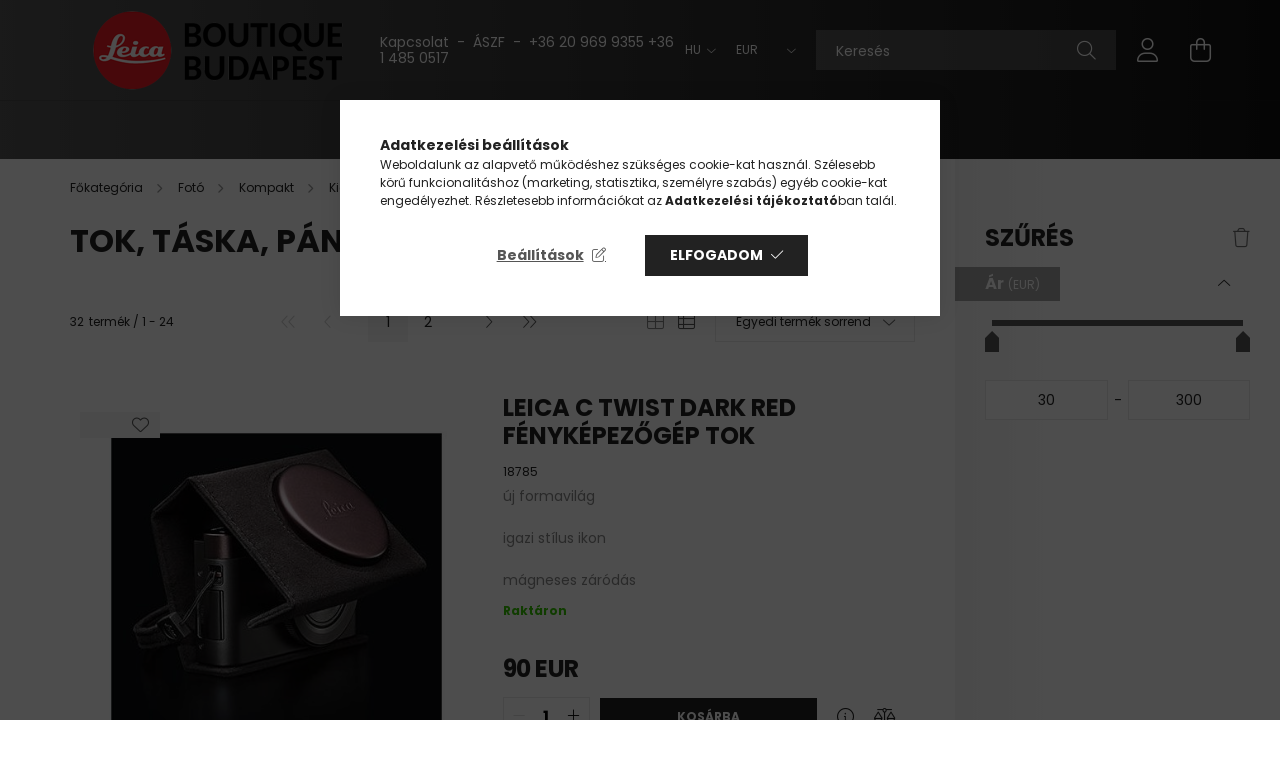

--- FILE ---
content_type: text/html; charset=UTF-8
request_url: https://www.leica-budapest.hu/foto-kompakt-tok-taska-pant
body_size: 30325
content:
<!DOCTYPE html>
<html lang="hu">
<head>
    <meta charset="utf-8">
<meta name="description" content="Tok, Táska, Pánt, Kiegészítő, Kompakt, Fotó, Leica Boutique Budapest">
<meta name="robots" content="index, follow">
<meta http-equiv="X-UA-Compatible" content="IE=Edge">
<meta property="og:site_name" content="Leica Boutique Budapest" />
<meta property="og:title" content="Tok, Táska, Pánt - Kiegészítő - Kompakt - Fotó - Leica Bouti">
<meta property="og:description" content="Tok, Táska, Pánt, Kiegészítő, Kompakt, Fotó, Leica Boutique Budapest">
<meta property="og:type" content="website">
<meta property="og:url" content="https://www.leica-budapest.hu/foto-kompakt-tok-taska-pant">
<meta name="google-site-verification" content="SuerH2b1hRFUTbOzLajPeSZ9kX7tU9UuaPH3Z9O8yEw">
<meta name="mobile-web-app-capable" content="yes">
<meta name="apple-mobile-web-app-capable" content="yes">
<meta name="MobileOptimized" content="320">
<meta name="HandheldFriendly" content="true">

<title>Tok, Táska, Pánt - Kiegészítő - Kompakt - Fotó - Leica Bouti</title>


<script>
var service_type="shop";
var shop_url_main="https://www.leica-budapest.hu";
var actual_lang="hu";
var money_len="0";
var money_thousend=" ";
var money_dec=",";
var shop_id=15936;
var unas_design_url="https:"+"/"+"/"+"www.leica-budapest.hu"+"/"+"!common_design"+"/"+"base"+"/"+"002102"+"/";
var unas_design_code='002102';
var unas_base_design_code='2100';
var unas_design_ver=4;
var unas_design_subver=4;
var unas_shop_url='https://www.leica-budapest.hu';
var responsive="yes";
var price_nullcut_disable=1;
var config_plus=new Array();
config_plus['product_tooltip']=1;
config_plus['cart_redirect']=2;
config_plus['money_type']='€';
config_plus['money_type_display']='EUR';
var lang_text=new Array();

var UNAS = UNAS || {};
UNAS.shop={"base_url":'https://www.leica-budapest.hu',"domain":'www.leica-budapest.hu',"username":'leicabudapest.unas.hu',"id":15936,"lang":'hu',"currency_type":'EUR',"currency_code":'EUR',"currency_rate":'1',"currency_length":0,"base_currency_length":0,"canonical_url":'https://www.leica-budapest.hu/foto-kompakt-tok-taska-pant'};
UNAS.design={"code":'002102',"page":'product_list'};
UNAS.api_auth="7f7bb28adf4d206de9fa3c6191050efb";
UNAS.customer={"email":'',"id":0,"group_id":0,"without_registration":0};
UNAS.shop["category_id"]="852765";
UNAS.shop["only_private_customer_can_purchase"] = false;
 

UNAS.text = {
    "button_overlay_close": `Bezár`,
    "popup_window": `Felugró ablak`,
    "list": `lista`,
    "updating_in_progress": `frissítés folyamatban`,
    "updated": `frissítve`,
    "is_opened": `megnyitva`,
    "is_closed": `bezárva`,
    "deleted": `törölve`,
    "consent_granted": `hozzájárulás megadva`,
    "consent_rejected": `hozzájárulás elutasítva`,
    "field_is_incorrect": `mező hibás`,
    "error_title": `Hiba!`,
    "product_variants": `termék változatok`,
    "product_added_to_cart": `A termék a kosárba került`,
    "product_added_to_cart_with_qty_problem": `A termékből csak [qty_added_to_cart] [qty_unit] került kosárba`,
    "product_removed_from_cart": `A termék törölve a kosárból`,
    "reg_title_name": `Név`,
    "reg_title_company_name": `Cégnév`,
    "number_of_items_in_cart": `Kosárban lévő tételek száma`,
    "cart_is_empty": `A kosár üres`,
    "cart_updated": `A kosár frissült`
};


UNAS.text["delete_from_compare"]= `Törlés összehasonlításból`;
UNAS.text["comparison"]= `Összehasonlítás`;

UNAS.text["delete_from_favourites"]= `Törlés a kedvencek közül`;
UNAS.text["add_to_favourites"]= `Kedvencekhez`;






window.lazySizesConfig=window.lazySizesConfig || {};
window.lazySizesConfig.loadMode=1;
window.lazySizesConfig.loadHidden=false;

window.dataLayer = window.dataLayer || [];
function gtag(){dataLayer.push(arguments)};
gtag('js', new Date());
</script>

<script src="https://www.leica-budapest.hu/!common_packages/jquery/jquery-3.2.1.js?mod_time=1759314984"></script>
<script src="https://www.leica-budapest.hu/!common_packages/jquery/plugins/migrate/migrate.js?mod_time=1759314984"></script>
<script src="https://www.leica-budapest.hu/!common_packages/jquery/plugins/autocomplete/autocomplete.js?mod_time=1759314984"></script>
<script src="https://www.leica-budapest.hu/!common_packages/jquery/plugins/ui/ui_slider-1.11.4.js?mod_time=1759314984"></script>
<script src="https://www.leica-budapest.hu/!common_packages/jquery/plugins/ui/ui_touch-punch.js?mod_time=1759314984"></script>
<script src="https://www.leica-budapest.hu/!common_packages/jquery/plugins/tools/overlay/overlay.js?mod_time=1759314984"></script>
<script src="https://www.leica-budapest.hu/!common_packages/jquery/plugins/tools/toolbox/toolbox.expose.js?mod_time=1759314984"></script>
<script src="https://www.leica-budapest.hu/!common_packages/jquery/plugins/lazysizes/lazysizes.min.js?mod_time=1759314984"></script>
<script src="https://www.leica-budapest.hu/!common_packages/jquery/plugins/lazysizes/plugins/bgset/ls.bgset.min.js?mod_time=1759314984"></script>
<script src="https://www.leica-budapest.hu/!common_packages/jquery/own/shop_common/exploded/common.js?mod_time=1764831093"></script>
<script src="https://www.leica-budapest.hu/!common_packages/jquery/own/shop_common/exploded/common_overlay.js?mod_time=1759314984"></script>
<script src="https://www.leica-budapest.hu/!common_packages/jquery/own/shop_common/exploded/common_shop_popup.js?mod_time=1759314984"></script>
<script src="https://www.leica-budapest.hu/!common_packages/jquery/own/shop_common/exploded/page_product_list.js?mod_time=1759314984"></script>
<script src="https://www.leica-budapest.hu/!common_packages/jquery/own/shop_common/exploded/function_favourites.js?mod_time=1759314984"></script>
<script src="https://www.leica-budapest.hu/!common_packages/jquery/own/shop_common/exploded/function_compare.js?mod_time=1759314984"></script>
<script src="https://www.leica-budapest.hu/!common_packages/jquery/own/shop_common/exploded/function_recommend.js?mod_time=1759314984"></script>
<script src="https://www.leica-budapest.hu/!common_packages/jquery/own/shop_common/exploded/function_param_filter.js?mod_time=1764233415"></script>
<script src="https://www.leica-budapest.hu/!common_packages/jquery/plugins/hoverintent/hoverintent.js?mod_time=1759314984"></script>
<script src="https://www.leica-budapest.hu/!common_packages/jquery/own/shop_tooltip/shop_tooltip.js?mod_time=1759314984"></script>
<script src="https://www.leica-budapest.hu/!common_packages/jquery/plugins/responsive_menu/responsive_menu-unas.js?mod_time=1759314984"></script>
<script src="https://www.leica-budapest.hu/!common_design/base/002100/main.js?mod_time=1759314986"></script>
<script src="https://www.leica-budapest.hu/!common_packages/jquery/plugins/flickity/v3/flickity.pkgd.min.js?mod_time=1759314984"></script>
<script src="https://www.leica-budapest.hu/!common_packages/jquery/plugins/toastr/toastr.min.js?mod_time=1759314984"></script>
<script src="https://www.leica-budapest.hu/!common_packages/jquery/plugins/tippy/popper-2.4.4.min.js?mod_time=1759314984"></script>
<script src="https://www.leica-budapest.hu/!common_packages/jquery/plugins/tippy/tippy-bundle.umd.min.js?mod_time=1759314984"></script>

<link href="https://www.leica-budapest.hu/temp/shop_15936_6320237cea9c75fcce4c0a25be191a14.css?mod_time=1768649094" rel="stylesheet" type="text/css">

<link href="https://www.leica-budapest.hu/foto-kompakt-tok-taska-pant" rel="canonical">
<link href="https://www.leica-budapest.hu/foto-kompakt-tok-taska-pant,2" rel="next">
<link rel="apple-touch-icon" href="https://www.leica-budapest.hu/shop_ordered/15936/pic/Logo/leica_favicon_72.png" sizes="72x72">
<link rel="apple-touch-icon" href="https://www.leica-budapest.hu/shop_ordered/15936/pic/Logo/leica_favicon_114.png" sizes="114x114">
<link rel="apple-touch-icon" href="https://www.leica-budapest.hu/shop_ordered/15936/pic/Logo/leica_favicon_152.png" sizes="152x152">
<link rel="apple-touch-icon" href="https://www.leica-budapest.hu/shop_ordered/15936/pic/Logo/leica_favicon_167.png" sizes="167x167">
<link rel="apple-touch-icon" href="https://www.leica-budapest.hu/shop_ordered/15936/pic/Logo/leica_favicon_180.png" sizes="180x180">
<link id="favicon-16x16" rel="icon" type="image/png" href="https://www.leica-budapest.hu/shop_ordered/15936/pic/Logo/leica_favicon_16.png" sizes="16x16">
<link id="favicon-32x32" rel="icon" type="image/png" href="https://www.leica-budapest.hu/shop_ordered/15936/pic/Logo/leica_favicon_32.png" sizes="32x32">
<link id="favicon-96x96" rel="icon" type="image/png" href="https://www.leica-budapest.hu/shop_ordered/15936/pic/Logo/leica_favicon_96.png" sizes="96x96">
<link id="favicon-192x192" rel="icon" type="image/png" href="https://www.leica-budapest.hu/shop_ordered/15936/pic/Logo/leica_favicon_192.png" sizes="192x192">
<link href="https://www.leica-budapest.hu/shop_ordered/15936/design_pic/favicon.ico" rel="shortcut icon">
<script>
        var google_consent=1;
    
        gtag('consent', 'default', {
           'ad_storage': 'denied',
           'ad_user_data': 'denied',
           'ad_personalization': 'denied',
           'analytics_storage': 'denied',
           'functionality_storage': 'denied',
           'personalization_storage': 'denied',
           'security_storage': 'granted'
        });

    
        gtag('consent', 'update', {
           'ad_storage': 'denied',
           'ad_user_data': 'denied',
           'ad_personalization': 'denied',
           'analytics_storage': 'denied',
           'functionality_storage': 'denied',
           'personalization_storage': 'denied',
           'security_storage': 'granted'
        });

        </script>
    <script async src="https://www.googletagmanager.com/gtag/js?id=UA-16673212-4"></script>    <script>
    gtag('config', 'UA-16673212-4');

        </script>
        <script>
    var google_analytics=1;

            gtag('event', 'view_item_list', {
              "currency": "EUR",
              "items": [
                                        {
                          "item_id": "18785",
                          "item_name": "Leica C Twist Dark Red fényképezőgép tok",
                                                    "item_category": "Fotó/Kompakt/Kiegészítő/Tok, Táska, Pánt",                          "price": '90',
                          "list_position": 1,
                          "list_name": 'Fotó/Kompakt/Kiegészítő/Tok, Táska, Pánt'
                      }
                    ,                      {
                          "item_id": "18548",
                          "item_name": "  Leica automata lencsesapka D-Lux 7 fényképezőgéphez, fekete",
                                                    "item_category": "Fotó/Kompakt/Kiegészítő/Tok, Táska, Pánt",                          "price": '79',
                          "list_position": 2,
                          "list_name": 'Fotó/Kompakt/Kiegészítő/Tok, Táska, Pánt'
                      }
                    ,                      {
                          "item_id": "19682",
                          "item_name": "Leica Sofort csuklópánt fekete-piros",
                                                    "item_category": "Fotó/Kompakt/Kiegészítő/Tok, Táska, Pánt",                          "price": '48',
                          "list_position": 3,
                          "list_name": 'Fotó/Kompakt/Kiegészítő/Tok, Táska, Pánt'
                      }
                    ,                      {
                          "item_id": "19683",
                          "item_name": "Leica Sofort csuklópánt fekete-szürke",
                                                    "item_category": "Fotó/Kompakt/Kiegészítő/Tok, Táska, Pánt",                          "price": '48',
                          "list_position": 4,
                          "list_name": 'Fotó/Kompakt/Kiegészítő/Tok, Táska, Pánt'
                      }
                    ,                      {
                          "item_id": "19680",
                          "item_name": "Leica Sofort nyakpánt fekete-piros",
                                                    "item_category": "Fotó/Kompakt/Kiegészítő/Tok, Táska, Pánt",                          "price": '69',
                          "list_position": 5,
                          "list_name": 'Fotó/Kompakt/Kiegészítő/Tok, Táska, Pánt'
                      }
                    ,                      {
                          "item_id": "19681",
                          "item_name": "Leica Sofort nyakpánt fekete-szürke",
                                                    "item_category": "Fotó/Kompakt/Kiegészítő/Tok, Táska, Pánt",                          "price": '69',
                          "list_position": 6,
                          "list_name": 'Fotó/Kompakt/Kiegészítő/Tok, Táska, Pánt'
                      }
                    ,                      {
                          "item_id": "24035",
                          "item_name": "  Leica nyakpánt M / CL / Q / D-Lux fényképezőgéphez, fekete",
                                                    "item_category": "Fotó/Kompakt/Kiegészítő/Tok, Táska, Pánt",                          "price": '160',
                          "list_position": 7,
                          "list_name": 'Fotó/Kompakt/Kiegészítő/Tok, Táska, Pánt'
                      }
                    ,                      {
                          "item_id": "24036",
                          "item_name": "  Leica nyakpánt M / CL / Q / D-Lux fényképezőgéphez, konyak",
                                                    "item_category": "Fotó/Kompakt/Kiegészítő/Tok, Táska, Pánt",                          "price": '160',
                          "list_position": 8,
                          "list_name": 'Fotó/Kompakt/Kiegészítő/Tok, Táska, Pánt'
                      }
                    ,                      {
                          "item_id": "24037",
                          "item_name": "  Leica nyakpánt M / CL / Q / D-Lux fényképezőgéphez, olíva zöld",
                                                    "item_category": "Fotó/Kompakt/Kiegészítő/Tok, Táska, Pánt",                          "price": '160',
                          "list_position": 9,
                          "list_name": 'Fotó/Kompakt/Kiegészítő/Tok, Táska, Pánt'
                      }
                    ,                      {
                          "item_id": "19676",
                          "item_name": "Leica övtáska Sofort, D-Lux és Q fényképezőgépekhez",
                                                    "item_category": "Fotó/Kompakt/Kiegészítő/Tok, Táska, Pánt",                          "price": '180',
                          "list_position": 10,
                          "list_name": 'Fotó/Kompakt/Kiegészítő/Tok, Táska, Pánt'
                      }
                    ,                      {
                          "item_id": "19688",
                          "item_name": "  Leica válltáska (kicsi) Sofort és D-Lux fényképezőgépekhez",
                                                    "item_category": "Fotó/Kompakt/Kiegészítő/Tok, Táska, Pánt",                          "price": '140',
                          "list_position": 11,
                          "list_name": 'Fotó/Kompakt/Kiegészítő/Tok, Táska, Pánt'
                      }
                    ,                      {
                          "item_id": "19675",
                          "item_name": "  Leica válltáska (medium) Sofort,  D-Lux, Q és M fényképezőgépekhez",
                                                    "item_category": "Fotó/Kompakt/Kiegészítő/Tok, Táska, Pánt",                          "price": '250',
                          "list_position": 12,
                          "list_name": 'Fotó/Kompakt/Kiegészítő/Tok, Táska, Pánt'
                      }
                    ,                      {
                          "item_id": "19674",
                          "item_name": "Leica kiegészítő táska",
                                                    "item_category": "Fotó/Kompakt/Kiegészítő/Tok, Táska, Pánt",                          "price": '140',
                          "list_position": 13,
                          "list_name": 'Fotó/Kompakt/Kiegészítő/Tok, Táska, Pánt'
                      }
                    ,                      {
                          "item_id": "14854",
                          "item_name": "Leica &quot;Billingham&quot; kombi táska fekete",
                                                    "item_category": "Fotó/Kompakt/Kiegészítő/Tok, Táska, Pánt",                          "price": '300',
                          "list_position": 14,
                          "list_name": 'Fotó/Kompakt/Kiegészítő/Tok, Táska, Pánt'
                      }
                    ,                      {
                          "item_id": "14855",
                          "item_name": "Leica &quot;Billingham&quot; kombi táska khaki",
                                                    "item_category": "Fotó/Kompakt/Kiegészítő/Tok, Táska, Pánt",                          "price": '300',
                          "list_position": 15,
                          "list_name": 'Fotó/Kompakt/Kiegészítő/Tok, Táska, Pánt'
                      }
                    ,                      {
                          "item_id": "18730",
                          "item_name": "Leica D-Lux 6 kamera protektor",
                                                    "item_category": "Fotó/Kompakt/Kiegészítő/Tok, Táska, Pánt",                          "price": '83',
                          "list_position": 16,
                          "list_name": 'Fotó/Kompakt/Kiegészítő/Tok, Táska, Pánt'
                      }
                    ,                      {
                          "item_id": "18790",
                          "item_name": "Leica C Case fekete fényképezőgép tok",
                                                    "item_category": "Fotó/Kompakt/Kiegészítő/Tok, Táska, Pánt",                          "price": '100',
                          "list_position": 17,
                          "list_name": 'Fotó/Kompakt/Kiegészítő/Tok, Táska, Pánt'
                      }
                    ,                      {
                          "item_id": "18845",
                          "item_name": "Leica bőrtok C-Lux fényképezőgéphez, szürkés barna",
                                                    "item_category": "Fotó/Kompakt/Kiegészítő/Tok, Táska, Pánt",                          "price": '150',
                          "list_position": 18,
                          "list_name": 'Fotó/Kompakt/Kiegészítő/Tok, Táska, Pánt'
                      }
                    ,                      {
                          "item_id": "19684",
                          "item_name": "Leica protektor D-Lux 8 fényképezőgéphez, fekete",
                                                    "item_category": "Fotó/Kompakt/Kiegészítő/Tok, Táska, Pánt",                          "price": '160',
                          "list_position": 19,
                          "list_name": 'Fotó/Kompakt/Kiegészítő/Tok, Táska, Pánt'
                      }
                    ,                      {
                          "item_id": "19685",
                          "item_name": "Leica protektor D-Lux 8 fényképezőgéphez, konyak",
                                                    "item_category": "Fotó/Kompakt/Kiegészítő/Tok, Táska, Pánt",                          "price": '160',
                          "list_position": 20,
                          "list_name": 'Fotó/Kompakt/Kiegészítő/Tok, Táska, Pánt'
                      }
                    ,                      {
                          "item_id": "19686",
                          "item_name": "Leica protektor D-Lux 8 fényképezőgéphez, olíva zöld",
                                                    "item_category": "Fotó/Kompakt/Kiegészítő/Tok, Táska, Pánt",                          "price": '160',
                          "list_position": 21,
                          "list_name": 'Fotó/Kompakt/Kiegészítő/Tok, Táska, Pánt'
                      }
                    ,                      {
                          "item_id": "18556",
                          "item_name": "Leica D-Lux 8 fényképezőgép tok fekete",
                                                    "item_category": "Fotó/Kompakt/Kiegészítő/Tok, Táska, Pánt",                          "price": '190',
                          "list_position": 22,
                          "list_name": 'Fotó/Kompakt/Kiegészítő/Tok, Táska, Pánt'
                      }
                    ,                      {
                          "item_id": "19687",
                          "item_name": "Leica D-Lux 8 markolat fekete",
                                                    "item_category": "Fotó/Kompakt/Kiegészítő/Tok, Táska, Pánt",                          "price": '130',
                          "list_position": 23,
                          "list_name": 'Fotó/Kompakt/Kiegészítő/Tok, Táska, Pánt'
                      }
                    ,                      {
                          "item_id": "18846",
                          "item_name": "Leica bőrtok C-Lux fényképezőgéphez, kék",
                                                    "item_category": "Fotó/Kompakt/Kiegészítő/Tok, Táska, Pánt",                          "price": '150',
                          "list_position": 24,
                          "list_name": 'Fotó/Kompakt/Kiegészítő/Tok, Táska, Pánt'
                      }
                                  ],
              'non_interaction': true
        });
           </script>
       <script>
        var google_ads=1;

                gtag('event','remarketing', {
            'ecomm_pagetype': 'category',
            'ecomm_prodid': ["18785","18548","19682","19683","19680","19681","24035","24036","24037","19676","19688","19675","19674","14854","14855","18730","18790","18845","19684","19685","19686","18556","19687","18846"]        });
            </script>
    

    <meta content="width=device-width, initial-scale=1.0" name="viewport" />
    <link rel="preconnect" href="https://fonts.gstatic.com">
    <link rel="preload" href="https://fonts.googleapis.com/css2?family=Poppins:wght@400;700&display=swap" as="style" />
    <link rel="stylesheet" href="https://fonts.googleapis.com/css2?family=Poppins:wght@400;700&display=swap" media="print" onload="this.media='all'">
    <noscript>
        <link rel="stylesheet" href="https://fonts.googleapis.com/css2?family=Poppins:wght@400;700&display=swap" />
    </noscript>
    
    
    
    
    

    
    
    
            
        
        
        
        
        
    
    
</head>




<body class='design_ver4 design_subver1 design_subver2 design_subver3 design_subver4' id="ud_shop_art">
<div id="image_to_cart" style="display:none; position:absolute; z-index:100000;"></div>
<div class="overlay_common overlay_warning" id="overlay_cart_add"></div>
<script>$(document).ready(function(){ overlay_init("cart_add",{"onBeforeLoad":false}); });</script>
<div class="overlay_common overlay_ok" id="overlay_cart_add_ok"></div>
<script>$(document).ready(function(){ overlay_init("cart_add_ok",[]); });</script>
<div class="overlay_common overlay_dialog" id="overlay_save_filter"></div>
<script>$(document).ready(function(){ overlay_init("save_filter",{"closeOnEsc":true,"closeOnClick":true}); });</script>
<div id="overlay_login_outer"></div>	
	<script>
	$(document).ready(function(){
	    var login_redir_init="";

		$("#overlay_login_outer").overlay({
			onBeforeLoad: function() {
                var login_redir_temp=login_redir_init;
                if (login_redir_act!="") {
                    login_redir_temp=login_redir_act;
                    login_redir_act="";
                }

									$.ajax({
						type: "GET",
						async: true,
						url: "https://www.leica-budapest.hu/shop_ajax/ajax_popup_login.php",
						data: {
							shop_id:"15936",
							lang_master:"hu",
                            login_redir:login_redir_temp,
							explicit:"ok",
							get_ajax:"1"
						},
						success: function(data){
							$("#overlay_login_outer").html(data);
							if (unas_design_ver >= 5) $("#overlay_login_outer").modal('show');
							$('#overlay_login1 input[name=shop_pass_login]').keypress(function(e) {
								var code = e.keyCode ? e.keyCode : e.which;
								if(code.toString() == 13) {		
									document.form_login_overlay.submit();		
								}	
							});	
						}
					});
								},
			top: 50,
			mask: {
	color: "#000000",
	loadSpeed: 200,
	maskId: "exposeMaskOverlay",
	opacity: 0.7
},
			closeOnClick: (config_plus['overlay_close_on_click_forced'] === 1),
			onClose: function(event, overlayIndex) {
				$("#login_redir").val("");
			},
			load: false
		});
		
			});
	function overlay_login() {
		$(document).ready(function(){
			$("#overlay_login_outer").overlay().load();
		});
	}
	function overlay_login_remind() {
        if (unas_design_ver >= 5) {
            $("#overlay_remind").overlay().load();
        } else {
            $(document).ready(function () {
                $("#overlay_login_outer").overlay().close();
                setTimeout('$("#overlay_remind").overlay().load();', 250);
            });
        }
	}

    var login_redir_act="";
    function overlay_login_redir(redir) {
        login_redir_act=redir;
        $("#overlay_login_outer").overlay().load();
    }
	</script>  
	<div class="overlay_common overlay_info" id="overlay_remind"></div>
<script>$(document).ready(function(){ overlay_init("remind",[]); });</script>

	<script>
    	function overlay_login_error_remind() {
		$(document).ready(function(){
			load_login=0;
			$("#overlay_error").overlay().close();
			setTimeout('$("#overlay_remind").overlay().load();', 250);	
		});
	}
	</script>  
	<div class="overlay_common overlay_info" id="overlay_newsletter"></div>
<script>$(document).ready(function(){ overlay_init("newsletter",[]); });</script>

<script>
function overlay_newsletter() {
    $(document).ready(function(){
        $("#overlay_newsletter").overlay().load();
    });
}
</script>
<div class="overlay_common overlay_error" id="overlay_script"></div>
<script>$(document).ready(function(){ overlay_init("script",[]); });</script>
    <script>
    $(document).ready(function() {
        $.ajax({
            type: "GET",
            url: "https://www.leica-budapest.hu/shop_ajax/ajax_stat.php",
            data: {master_shop_id:"15936",get_ajax:"1"}
        });
    });
    </script>
    

<div id="container" class="no-slideshow  page_shop_art_852765 filter-exists">
            <header class="header position-relative">
            
            <div class="header-inner">
                <div class="header-container container">
                    <div class="row gutters-5 flex-nowrap justify-content-center align-items-center">
                            <div id="header_logo_img" class="js-element logo col-auto flex-shrink-1 order-2 order-xl-1" data-element-name="header_logo">
        <div class="header_logo-img-container">
            <div class="header_logo-img-wrapper">
                                                            <a href="https://www.leica-budapest.hu/">                        <picture>
                                                            <source media="(max-width: 575.98px)" srcset="https://www.leica-budapest.hu/!common_design/custom/leicabudapest.unas.hu/element/layout_hu_header_logo-300x80_1_small.png?time=1654864016 150w, https://www.leica-budapest.hu/!common_design/custom/leicabudapest.unas.hu/element/layout_hu_header_logo-300x80_1_small_retina.png?time=1654864016 300w" sizes="150px"/>
                                                                                        <source media="(max-width: 991.98px)" srcset="https://www.leica-budapest.hu/!common_design/custom/leicabudapest.unas.hu/element/layout_hu_header_logo-300x80_1_large.png?time=1654864016 300w, https://www.leica-budapest.hu/!common_design/custom/leicabudapest.unas.hu/element/layout_hu_header_logo-300x80_1_large_retina.png?time=1654864016 600w" sizes="300px"/>
                                                        <img                                  src="https://www.leica-budapest.hu/!common_design/custom/leicabudapest.unas.hu/element/layout_hu_header_logo-300x80_1_default.png?time=1654864016"
                                 srcset="https://www.leica-budapest.hu/!common_design/custom/leicabudapest.unas.hu/element/layout_hu_header_logo-300x80_1_default.png?time=1654864016 1x, https://www.leica-budapest.hu/!common_design/custom/leicabudapest.unas.hu/element/layout_hu_header_logo-300x80_1_default_retina.png?time=1654864016 2x"
                                 alt="Leica Boutique Budapest"/>
                        </picture>
                        </a>                                                </div>
        </div>
    </div>


                        <div class="header__left col-auto col-xl order-1 order-xl-2">
                            <div class="d-flex align-items-center justify-content-center">
                                <button type="button" class="hamburger__btn js-hamburger-btn dropdown--btn d-xl-none" id="hamburger__btn" aria-label="hamburger button" data-btn-for=".hamburger__dropdown">
                                    <span class="hamburger__btn-icon icon--hamburger"></span>
                                </button>
                                    <div class="js-element header_text_section_2 d-none d-xl-block" data-element-name="header_text_section_2">
        <div class="element__content ">
                            <div class="element__html slide-1"><p><a href="/shop_contact.php">Kapcsolat</a>  -  <a href="/shop_help.php?tab=privacy_policy">ÁSZF</a>  -  <a href="tel:+362096993553614850517">+36 20 969 9355    +36 1 485 0517</a></p></div>
                    </div>
    </div>

                            </div>
                        </div>

                        <div class="header__right col col-xl-auto order-3 py-3 py-lg-5">
                            <div class="d-flex align-items-center justify-content-end">
                                    <div class="lang-box-desktop flex-shrink-0">
        <div class="lang-select-group form-group form-select-group mb-0">
            <select class="form-control border-0 lang-select" aria-label="Nyelv váltás" name="change_lang" onchange="location.href='https://www.leica-budapest.hu'+this.value">
                                <option value="/foto-kompakt-tok-taska-pant" selected="selected">HU</option>
                                <option value="/en/foto-kompakt-tok-taska-pant">EN</option>
                            </select>
        </div>
    </div>
    
                                    <div class="currency-box-desktop flex-shrink-0">
        <form action="https://www.leica-budapest.hu/shop_moneychange.php" name="form_moneychange" method="post"><input name="file_back" type="hidden" value="/foto-kompakt-tok-taska-pant">
            <div class="currency-select-group form-group form-select-group mb-0">
                <select class="form-control border-0 money-select" name="session_money_select" id="session_money_select2" onchange="document.form_moneychange.submit();">
                    <option value="-1" selected="selected">EUR</option>
                                            <option value="0">Ft (HUF)</option>
                                    </select>
            </div>
        </form>
            </div>

                                <div class="search-open-btn d-block d-lg-none icon--search text-center" onclick="toggleSearch();"></div>
                                <div class="search__container">
                                    <div class="search-box position-relative ml-auto container px-0 browser-is-chrome" id="box_search_content">
    <form name="form_include_search" id="form_include_search" action="https://www.leica-budapest.hu/shop_search.php" method="get">
        <div class="box-search-group mb-0">
            <input data-stay-visible-breakpoint="992" name="search" id="box_search_input" value=""
                   aria-label="Keresés" pattern=".{3,100}" title="Hosszabb kereső kifejezést írjon be!" placeholder="Keresés"
                   type="text" maxlength="100" class="ac_input form-control js-search-input" autocomplete="off" required            >
            <div class="search-box__search-btn-outer input-group-append" title="Keresés">
                <button class="search-btn" aria-label="Keresés">
                    <span class="search-btn-icon icon--search"></span>
                </button>
            </div>
            <div class="search__loading">
                <div class="loading-spinner--small"></div>
            </div>
        </div>
        <div class="search-box__mask"></div>
    </form>
    <div class="ac_results"></div>
</div>
<script>
    $(document).ready(function(){
        $(document).on('smartSearchInputLoseFocus', function(){
            if ($('.js-search-smart-autocomplete').length>0) {
                setTimeout(function(){
                    let height = $(window).height() - ($('.js-search-smart-autocomplete').offset().top - $(window).scrollTop()) - 20;
                    $('.search-smart-autocomplete').css('max-height', height + 'px');
                }, 300);
            }
        });
    });
</script>



                                </div>
                                <div class="profil__container">
                                                <div class="profile">
            <button type="button" class="profile__btn js-profile-btn dropdown--btn" id="profile__btn" data-orders="https://www.leica-budapest.hu/shop_order_track.php" aria-label="profile button" data-btn-for=".profile__dropdown">
                <span class="profile__btn-icon icon--head"></span>
            </button>
        </div>
    
                                </div>
                                <div class="cart-box__container pr-3 pr-xl-0">
                                    <button class="cart-box__btn dropdown--btn" aria-label="cart button" type="button" data-btn-for=".cart-box__dropdown">
                                        <span class="cart-box__btn-icon icon--cart">
                                                <span id='box_cart_content' class='cart-box'>            </span>
                                        </span>
                                    </button>
                                </div>
                            </div>
                        </div>
                    </div>
                </div>
            </div>
                            <div class="header-menus d-none d-xl-block">
                    <div class="container text-center position-relative">
                        <ul class="main-menus d-none d-lg-flex justify-content-center text-left js-main-menus-content cat-menus level-0 plus-menus level-0" data-level="0">
                                <li class='cat-menu  has-child js-cat-menu-134058' data-id="134058">

        <span class="cat-menu__name font-weight-bold">
                            <a class='cat-menu__link font-weight-bold' href='#' >
                            Fotó            </a>
        </span>

        			    <div class="cat-menu__sublist js-sublist level-1 ">
        <div class="sublist-inner js-sublist-inner ps__child--consume">
            <div class="cat-menu__sublist-inner d-flex">
                <div class="flex-grow-1">
                    <ul class="cat-menus level-1 row" data-level="cat-level-1">
                                                    <li class="col-2 mb-5 cat-menu has-child js-cat-menu-527341" data-id="527341">
                                <span class="cat-menu__name text-uppercase font-weight-bold" >
                                    <a class="cat-menu__link" href="https://www.leica-budapest.hu/foto-kompakt" >
                                    Kompakt
                                                                            </a>
                                </span>
                                                                        <div class="cat-menu__list level-2">
        <ul class="cat-menus level-2" data-level="cat-level-2">
                            <li class="cat-menu js-cat-menu-809082" data-id="809082">
                    <span class="cat-menu__name" >
                        <a class="cat-menu__link" href="https://www.leica-budapest.hu/foto-kompakt-fenykepezogep" >                        Fényképezőgép
                                                    </a>                    </span>
                                    </li>
                            <li class="cat-menu js-cat-menu-254934" data-id="254934">
                    <span class="cat-menu__name" >
                        <a class="cat-menu__link" href="https://www.leica-budapest.hu/foto-kompakt-kiegeszito" >                        Kiegészítő
                                                    </a>                    </span>
                                    </li>
                                </ul>
    </div>


                                                            </li>
                                                    <li class="col-2 mb-5 cat-menu has-child js-cat-menu-679267" data-id="679267">
                                <span class="cat-menu__name text-uppercase font-weight-bold" >
                                    <a class="cat-menu__link" href="https://www.leica-budapest.hu/foto-m-rendszer" >
                                    M rendszer
                                                                            </a>
                                </span>
                                                                        <div class="cat-menu__list level-2">
        <ul class="cat-menus level-2" data-level="cat-level-2">
                            <li class="cat-menu js-cat-menu-634711" data-id="634711">
                    <span class="cat-menu__name" >
                        <a class="cat-menu__link" href="https://www.leica-budapest.hu/foto-m-rendszer-fenykepezogep" >                        Fényképezőgép
                                                    </a>                    </span>
                                    </li>
                            <li class="cat-menu js-cat-menu-393896" data-id="393896">
                    <span class="cat-menu__name" >
                        <a class="cat-menu__link" href="https://www.leica-budapest.hu/foto-m-rendszer-objektiv" >                        Objektív
                                                    </a>                    </span>
                                    </li>
                            <li class="cat-menu js-cat-menu-312562" data-id="312562">
                    <span class="cat-menu__name" >
                        <a class="cat-menu__link" href="https://www.leica-budapest.hu/foto-m-rendszer-vaku" >                        Vaku
                                                    </a>                    </span>
                                    </li>
                            <li class="cat-menu js-cat-menu-870625" data-id="870625">
                    <span class="cat-menu__name" >
                        <a class="cat-menu__link" href="https://www.leica-budapest.hu/foto-m-rendszer-kiegeszitok" >                        Kiegészítők
                                                    </a>                    </span>
                                    </li>
                                </ul>
    </div>


                                                            </li>
                                                    <li class="col-2 mb-5 cat-menu has-child js-cat-menu-821649" data-id="821649">
                                <span class="cat-menu__name text-uppercase font-weight-bold" >
                                    <a class="cat-menu__link" href="https://www.leica-budapest.hu/foto-s-rendszer" >
                                    S rendszer
                                                                            </a>
                                </span>
                                                                        <div class="cat-menu__list level-2">
        <ul class="cat-menus level-2" data-level="cat-level-2">
                            <li class="cat-menu js-cat-menu-838461" data-id="838461">
                    <span class="cat-menu__name" >
                        <a class="cat-menu__link" href="https://www.leica-budapest.hu/foto-s-rendszer-fenykepezogep" >                        Fényképezőgép
                                                    </a>                    </span>
                                    </li>
                            <li class="cat-menu js-cat-menu-477134" data-id="477134">
                    <span class="cat-menu__name" >
                        <a class="cat-menu__link" href="https://www.leica-budapest.hu/foto-s-rendszer-objektiv" >                        Objektív
                                                    </a>                    </span>
                                    </li>
                            <li class="cat-menu js-cat-menu-843990" data-id="843990">
                    <span class="cat-menu__name" >
                        <a class="cat-menu__link" href="https://www.leica-budapest.hu/foto-s-rendszer-vaku" >                        Vaku
                                                    </a>                    </span>
                                    </li>
                            <li class="cat-menu js-cat-menu-832795" data-id="832795">
                    <span class="cat-menu__name" >
                        <a class="cat-menu__link" href="https://www.leica-budapest.hu/foto-s-rendszer-kiegeszito" >                        Kiegészítő
                                                    </a>                    </span>
                                    </li>
                                </ul>
    </div>


                                                            </li>
                                                    <li class="col-2 mb-5 cat-menu has-child js-cat-menu-847095" data-id="847095">
                                <span class="cat-menu__name text-uppercase font-weight-bold" >
                                    <a class="cat-menu__link" href="https://www.leica-budapest.hu/foto-sl-rendszer" >
                                    SL rendszer
                                                                            </a>
                                </span>
                                                                        <div class="cat-menu__list level-2">
        <ul class="cat-menus level-2" data-level="cat-level-2">
                            <li class="cat-menu js-cat-menu-115422" data-id="115422">
                    <span class="cat-menu__name" >
                        <a class="cat-menu__link" href="https://www.leica-budapest.hu/sl-szett" >                        Szett
                                                    </a>                    </span>
                                    </li>
                            <li class="cat-menu js-cat-menu-545069" data-id="545069">
                    <span class="cat-menu__name" >
                        <a class="cat-menu__link" href="https://www.leica-budapest.hu/foto-sl-rendszer-fenykepezogep" >                        Fényképezőgép
                                                    </a>                    </span>
                                    </li>
                            <li class="cat-menu js-cat-menu-391498" data-id="391498">
                    <span class="cat-menu__name" >
                        <a class="cat-menu__link" href="https://www.leica-budapest.hu/foto-sl-rendszer-objektiv" >                        Objektív
                                                    </a>                    </span>
                                    </li>
                            <li class="cat-menu js-cat-menu-394645" data-id="394645">
                    <span class="cat-menu__name" >
                        <a class="cat-menu__link" href="https://www.leica-budapest.hu/foto-sl-rendszer-vaku" >                        Vaku
                                                    </a>                    </span>
                                    </li>
                            <li class="cat-menu js-cat-menu-654576" data-id="654576">
                    <span class="cat-menu__name" >
                        <a class="cat-menu__link" href="https://www.leica-budapest.hu/foto-sl-rendszer-kiegeszito" >                        Kiegészítő
                                                    </a>                    </span>
                                    </li>
                                </ul>
    </div>


                                                            </li>
                                                    <li class="col-2 mb-5 cat-menu has-child js-cat-menu-800823" data-id="800823">
                                <span class="cat-menu__name text-uppercase font-weight-bold" >
                                    <a class="cat-menu__link" href="https://www.leica-budapest.hu/foto-q-rendszer" >
                                    Q rendszer
                                                                            </a>
                                </span>
                                                                        <div class="cat-menu__list level-2">
        <ul class="cat-menus level-2" data-level="cat-level-2">
                            <li class="cat-menu js-cat-menu-928258" data-id="928258">
                    <span class="cat-menu__name" >
                        <a class="cat-menu__link" href="https://www.leica-budapest.hu/foto-q-rendszer-fenykepezogep" >                        Fényképezőgép
                                                    </a>                    </span>
                                    </li>
                            <li class="cat-menu js-cat-menu-569309" data-id="569309">
                    <span class="cat-menu__name" >
                        <a class="cat-menu__link" href="https://www.leica-budapest.hu/foto-q-rendszer-vaku" >                        Vaku
                                                    </a>                    </span>
                                    </li>
                            <li class="cat-menu js-cat-menu-468038" data-id="468038">
                    <span class="cat-menu__name" >
                        <a class="cat-menu__link" href="https://www.leica-budapest.hu/foto-q-rendszer-kiegeszito" >                        Kiegészítő
                                                    </a>                    </span>
                                    </li>
                                </ul>
    </div>


                                                            </li>
                                                    <li class="col-2 mb-5 cat-menu has-child js-cat-menu-386850" data-id="386850">
                                <span class="cat-menu__name text-uppercase font-weight-bold" >
                                    <a class="cat-menu__link" href="https://www.leica-budapest.hu/foto-aps-c-rendszer" >
                                    APS-C rendszer
                                                                            </a>
                                </span>
                                                                        <div class="cat-menu__list level-2">
        <ul class="cat-menus level-2" data-level="cat-level-2">
                            <li class="cat-menu js-cat-menu-146227" data-id="146227">
                    <span class="cat-menu__name" >
                        <a class="cat-menu__link" href="https://www.leica-budapest.hu/foto-aps-c-cl-rendszer" >                        CL rendszer
                                                    </a>                    </span>
                                    </li>
                            <li class="cat-menu js-cat-menu-450379" data-id="450379">
                    <span class="cat-menu__name" >
                        <a class="cat-menu__link" href="https://www.leica-budapest.hu/foto-aps-c-tl-rendszer" >                        TL rendszer
                                                    </a>                    </span>
                                    </li>
                                </ul>
    </div>


                                                            </li>
                                                    <li class="col-2 mb-5 cat-menu has-child js-cat-menu-670317" data-id="670317">
                                <span class="cat-menu__name text-uppercase font-weight-bold" >
                                    <a class="cat-menu__link" href="https://www.leica-budapest.hu/foto-r-rendszer" >
                                    R rendszer
                                                                            </a>
                                </span>
                                                                        <div class="cat-menu__list level-2">
        <ul class="cat-menus level-2" data-level="cat-level-2">
                            <li class="cat-menu js-cat-menu-631440" data-id="631440">
                    <span class="cat-menu__name" >
                        <a class="cat-menu__link" href="https://www.leica-budapest.hu/foto-r-rendszer-objekiv" >                        Objektív
                                                    </a>                    </span>
                                    </li>
                            <li class="cat-menu js-cat-menu-883972" data-id="883972">
                    <span class="cat-menu__name" >
                        <a class="cat-menu__link" href="https://www.leica-budapest.hu/foto-r-rendszer-tok-taska" >                        Tok, Táska
                                                    </a>                    </span>
                                    </li>
                                </ul>
    </div>


                                                            </li>
                                            </ul>
                </div>
                            </div>
        </div>
    </div>


            </li>
    <li class='cat-menu  has-child js-cat-menu-111149' data-id="111149">

        <span class="cat-menu__name font-weight-bold">
                            <a class='cat-menu__link font-weight-bold' href='#' >
                            Outdoor            </a>
        </span>

        			    <div class="cat-menu__sublist js-sublist level-1 ">
        <div class="sublist-inner js-sublist-inner ps__child--consume">
            <div class="cat-menu__sublist-inner d-flex">
                <div class="flex-grow-1">
                    <ul class="cat-menus level-1 row" data-level="cat-level-1">
                                                    <li class="col-2 mb-5 cat-menu has-child js-cat-menu-632835" data-id="632835">
                                <span class="cat-menu__name text-uppercase font-weight-bold" >
                                    <a class="cat-menu__link" href="https://www.leica-budapest.hu/sct/632835/Keresotavcso" >
                                    Keresőtávcső
                                                                            </a>
                                </span>
                                                                        <div class="cat-menu__list level-2">
        <ul class="cat-menus level-2" data-level="cat-level-2">
                            <li class="cat-menu js-cat-menu-555079" data-id="555079">
                    <span class="cat-menu__name" >
                        <a class="cat-menu__link" href="https://www.leica-budapest.hu/outdoor-keresotavcso-kompakt" >                        Kompakt
                                                    </a>                    </span>
                                    </li>
                            <li class="cat-menu js-cat-menu-323094" data-id="323094">
                    <span class="cat-menu__name" >
                        <a class="cat-menu__link" href="https://www.leica-budapest.hu/outdoor-keresotavcso-noctivid" >                        Noctivid
                                                    </a>                    </span>
                                    </li>
                            <li class="cat-menu js-cat-menu-630503" data-id="630503">
                    <span class="cat-menu__name" >
                        <a class="cat-menu__link" href="https://www.leica-budapest.hu/outdoor-keresotavcso-ultravid-hd-plus" >                        Ultravid HD plus
                                                    </a>                    </span>
                                    </li>
                            <li class="cat-menu js-cat-menu-474969" data-id="474969">
                    <span class="cat-menu__name" >
                        <a class="cat-menu__link" href="https://www.leica-budapest.hu/outdoor-keresotavcso-trinovid" >                        Trinovid
                                                    </a>                    </span>
                                    </li>
                            <li class="cat-menu js-cat-menu-643417" data-id="643417">
                    <span class="cat-menu__name" >
                        <a class="cat-menu__link" href="https://www.leica-budapest.hu/outdoor-keresotavcso-geovid" >                        Geovid
                                                    </a>                    </span>
                                    </li>
                            <li class="cat-menu js-cat-menu-231399" data-id="231399">
                    <span class="cat-menu__name" >
                        <a class="cat-menu__link" href="https://www.leica-budapest.hu/outdoor-keresotavcso-monokular" >                        Monokulár
                                                    </a>                    </span>
                                    </li>
                            <li class="cat-menu js-cat-menu-558595" data-id="558595">
                    <span class="cat-menu__name" >
                        <a class="cat-menu__link" href="https://www.leica-budapest.hu/outdoor-keresotavcso-kiegeszitok" >                        Kiegészítők
                                                    </a>                    </span>
                                    </li>
                                </ul>
    </div>


                                                            </li>
                                                    <li class="col-2 mb-5 cat-menu has-child js-cat-menu-784568" data-id="784568">
                                <span class="cat-menu__name text-uppercase font-weight-bold" >
                                    <a class="cat-menu__link" href="https://www.leica-budapest.hu/sct/784568/Tavolsagmeros-tavcso" >
                                    Távolságmérős távcső
                                                                            </a>
                                </span>
                                                                        <div class="cat-menu__list level-2">
        <ul class="cat-menus level-2" data-level="cat-level-2">
                            <li class="cat-menu js-cat-menu-580760" data-id="580760">
                    <span class="cat-menu__name" >
                        <a class="cat-menu__link" href="https://www.leica-budapest.hu/uj-geovidr" >                        új Geovid - R
                                                    </a>                    </span>
                                    </li>
                            <li class="cat-menu js-cat-menu-181515" data-id="181515">
                    <span class="cat-menu__name" >
                        <a class="cat-menu__link" href="https://www.leica-budapest.hu/outdoor-tavolsamgeros-tavcso-geovid-r" >                        Geovid - R
                                                    </a>                    </span>
                                    </li>
                            <li class="cat-menu js-cat-menu-563619" data-id="563619">
                    <span class="cat-menu__name" >
                        <a class="cat-menu__link" href="https://www.leica-budapest.hu/outdoor-tavolsamgeros-tavcso-geovid-hd-r" >                        Geovid HD-R
                                                    </a>                    </span>
                                    </li>
                            <li class="cat-menu js-cat-menu-354628" data-id="354628">
                    <span class="cat-menu__name" >
                        <a class="cat-menu__link" href="https://www.leica-budapest.hu/geovid-pro" >                        Geovid Pro
                                                    </a>                    </span>
                                    </li>
                                </ul>
    </div>


                                                            </li>
                                                    <li class="col-2 mb-5 cat-menu has-child js-cat-menu-156275" data-id="156275">
                                <span class="cat-menu__name text-uppercase font-weight-bold" >
                                    <a class="cat-menu__link" href="https://www.leica-budapest.hu/tavolsagmero" >
                                    Távolságmérő
                                                                            </a>
                                </span>
                                                                        <div class="cat-menu__list level-2">
        <ul class="cat-menus level-2" data-level="cat-level-2">
                            <li class="cat-menu js-cat-menu-664963" data-id="664963">
                    <span class="cat-menu__name" >
                        <a class="cat-menu__link" href="https://www.leica-budapest.hu/outdoor-tavolsagmero-kiegeszitok" >                        Kiegészítő
                                                    </a>                    </span>
                                    </li>
                                </ul>
    </div>


                                                            </li>
                                                    <li class="col-2 mb-5 cat-menu has-child js-cat-menu-515640" data-id="515640">
                                <span class="cat-menu__name text-uppercase font-weight-bold" >
                                    <a class="cat-menu__link" href="https://www.leica-budapest.hu/spektiv" >
                                    Spektív
                                                                            </a>
                                </span>
                                                                        <div class="cat-menu__list level-2">
        <ul class="cat-menus level-2" data-level="cat-level-2">
                            <li class="cat-menu js-cat-menu-992485" data-id="992485">
                    <span class="cat-menu__name" >
                        <a class="cat-menu__link" href="https://www.leica-budapest.hu/outdoor-spektiv-egyenes" >                        Egyenes betekintésű
                                                    </a>                    </span>
                                    </li>
                            <li class="cat-menu js-cat-menu-793839" data-id="793839">
                    <span class="cat-menu__name" >
                        <a class="cat-menu__link" href="https://www.leica-budapest.hu/outdoor-spektiv-ferde" >                        Ferde betekintésű
                                                    </a>                    </span>
                                    </li>
                            <li class="cat-menu js-cat-menu-918796" data-id="918796">
                    <span class="cat-menu__name" >
                        <a class="cat-menu__link" href="https://www.leica-budapest.hu/outdoor-spektiv-okular" >                        Okulár
                                                    </a>                    </span>
                                    </li>
                            <li class="cat-menu js-cat-menu-960505" data-id="960505">
                    <span class="cat-menu__name" >
                        <a class="cat-menu__link" href="https://www.leica-budapest.hu/outo-spektiv-adapter" >                        Adapterek
                                                    </a>                    </span>
                                    </li>
                            <li class="cat-menu js-cat-menu-506304" data-id="506304">
                    <span class="cat-menu__name" >
                        <a class="cat-menu__link" href="https://www.leica-budapest.hu/outo-spektiv-tok" >                        Tokok
                                                    </a>                    </span>
                                    </li>
                                </ul>
    </div>


                                                            </li>
                                                    <li class="col-2 mb-5 cat-menu has-child js-cat-menu-677556" data-id="677556">
                                <span class="cat-menu__name text-uppercase font-weight-bold" >
                                    <a class="cat-menu__link" href="https://www.leica-budapest.hu/celtavcso" >
                                    Céltávcső
                                                                            </a>
                                </span>
                                                                        <div class="cat-menu__list level-2">
        <ul class="cat-menus level-2" data-level="cat-level-2">
                            <li class="cat-menu js-cat-menu-349852" data-id="349852">
                    <span class="cat-menu__name" >
                        <a class="cat-menu__link" href="https://www.leica-budapest.hu/outdoor-celtavcso-magnus-i" >                        Magnus i
                                                    </a>                    </span>
                                    </li>
                            <li class="cat-menu js-cat-menu-982331" data-id="982331">
                    <span class="cat-menu__name" >
                        <a class="cat-menu__link" href="https://www.leica-budapest.hu/outdoor-celtavcso-fortis6" >                        Fortis 6
                                                    </a>                    </span>
                                    </li>
                            <li class="cat-menu js-cat-menu-221991" data-id="221991">
                    <span class="cat-menu__name" >
                        <a class="cat-menu__link" href="https://www.leica-budapest.hu/outdoor-celtavcso-ampus6" >                        Amplus 6
                                                    </a>                    </span>
                                    </li>
                            <li class="cat-menu js-cat-menu-311066" data-id="311066">
                    <span class="cat-menu__name" >
                        <a class="cat-menu__link" href="https://www.leica-budapest.hu/outdoor-celtavcso-prs" >                        PRS
                                                    </a>                    </span>
                                    </li>
                            <li class="cat-menu js-cat-menu-984798" data-id="984798">
                    <span class="cat-menu__name" >
                        <a class="cat-menu__link" href="https://www.leica-budapest.hu/outdoor-celtavcso-kiegeszitok" >                        Kiegészítők
                                                    </a>                    </span>
                                    </li>
                                </ul>
    </div>


                                                            </li>
                                                    <li class="col-2 mb-5 cat-menu js-cat-menu-159406" data-id="159406">
                                <span class="cat-menu__name text-uppercase font-weight-bold" >
                                    <a class="cat-menu__link" href="https://www.leica-budapest.hu/hokamera" >
                                    Hőkamera
                                                                            </a>
                                </span>
                                                            </li>
                                                    <li class="col-2 mb-5 cat-menu js-cat-menu-995631" data-id="995631">
                                <span class="cat-menu__name text-uppercase font-weight-bold" >
                                    <a class="cat-menu__link" href="https://www.leica-budapest.hu/red-dot" >
                                    Red-Dot
                                                                            </a>
                                </span>
                                                            </li>
                                                    <li class="col-2 mb-5 cat-menu js-cat-menu-139077" data-id="139077">
                                <span class="cat-menu__name text-uppercase font-weight-bold" >
                                    <a class="cat-menu__link" href="https://www.leica-budapest.hu/allvany" >
                                    Állvány
                                                                            </a>
                                </span>
                                                            </li>
                                            </ul>
                </div>
                            </div>
        </div>
    </div>


            </li>

<script>
    $(document).ready(function () {
                    $('.cat-menu.has-child > .cat-menu__name').click(function () {
                let thisCatMenu = $(this).parent();
                let thisMainMenusContent = $('.js-main-menus-content');
                let thisCatMenuList = thisCatMenu.closest('[data-level]');
                let thisCatLevel = thisCatMenuList.data('level');

                if (thisCatLevel === "0") {
                    /*remove is-opened class form the rest menus (cat+plus)*/
                    thisMainMenusContent.find('.is-opened').not(thisCatMenu).removeClass('is-opened');
                } else {
                    /*remove is-opened class form the siblings cat menus */
                    thisCatMenuList.find('.is-opened').not(thisCatMenu).removeClass('is-opened');
                }

                if (thisCatMenu.hasClass('is-opened')) {
                    thisCatMenu.removeClass('is-opened');
                    $('html').removeClass('cat-level-' +thisCatLevel +'-is-opened');
                } else {
                    thisCatMenu.addClass('is-opened');
                    $('html').addClass('cat-level-' +thisCatLevel +'-is-opened').removeClass('menu-level-0-is-opened');
                }
            });
            });
</script>

                            			<li class="plus-menu" data-id="915981">
			<span class="plus-menu__name font-weight-bold">
									<a class="plus-menu__link" href="http://leica-budapest.hu/szerviz" >
									Szerviz / hibabejelentés
				</a>
			</span>
					</li>
			<li class="plus-menu" data-id="813283">
			<span class="plus-menu__name font-weight-bold">
									<a class="plus-menu__link" href="https://www.leica-budapest.hu/shop_contact.php" >
									Elérhetőségek
				</a>
			</span>
					</li>
		<script>
		$(document).ready(function () {
							$('.plus-menu.has-child > .plus-menu__name').click(function () {
					var thisPlusMenu = $(this).parent();
					var thisMainMenusContent = $('.js-main-menus-content');
					var thisPlusMenuList = thisPlusMenu.closest('[data-level]');
					var thisMenuLevel = thisPlusMenuList.data('level');

					if (thisMenuLevel === "0") {
						/*remove is-opened class form the rest menus (cat+plus)*/
						thisMainMenusContent.find('.has-child.is-opened').not(thisPlusMenu).removeClass('is-opened');
					} else {
						/*remove is-opened class form the siblings plus menus */
						thisPlusMenuList.find('.has-child.is-opened').not(thisPlusMenu).removeClass('is-opened');
					}

					if (thisPlusMenu.hasClass('is-opened')) {
						thisPlusMenu.removeClass('is-opened');
						$('html').removeClass('menu-level-' + thisMenuLevel +'-is-opened');
					} else {
						thisPlusMenu.addClass('is-opened');
						$('html').addClass('menu-level-' + thisMenuLevel +'-is-opened').removeClass('cat-level-0-is-opened');
					}
				});
					});
	</script>


                        </ul>
                    </div>
                </div>
                    </header>
    
        <main class="main">
        <div class="container">
            <div class="main__content">
                <div class="row">
                    <div class="col col-rest-content">
                                <nav class="breadcrumb__inner container font-s cat-level-4">
        <span class="breadcrumb__item breadcrumb__home is-clickable">
            <a href="https://www.leica-budapest.hu/sct/0/" class="breadcrumb-link breadcrumb-home-link" aria-label="Főkategória" title="Főkategória">
                <span class='breadcrumb__text'>Főkategória</span>
            </a>
        </span>
                    <span class="breadcrumb__item">
                                    <a href="https://www.leica-budapest.hu/sct/134058/Foto" class="breadcrumb-link">
                        <span class="breadcrumb__text">Fotó</span>
                    </a>
                
                <script>
                    $("document").ready(function(){
                        $(".js-cat-menu-134058").addClass("is-selected");
                    });
                </script>
            </span>
                    <span class="breadcrumb__item">
                                    <a href="https://www.leica-budapest.hu/foto-kompakt" class="breadcrumb-link">
                        <span class="breadcrumb__text">Kompakt</span>
                    </a>
                
                <script>
                    $("document").ready(function(){
                        $(".js-cat-menu-527341").addClass("is-selected");
                    });
                </script>
            </span>
                    <span class="breadcrumb__item visible-on-product-list">
                                    <a href="https://www.leica-budapest.hu/foto-kompakt-kiegeszito" class="breadcrumb-link">
                        <span class="breadcrumb__text">Kiegészítő</span>
                    </a>
                
                <script>
                    $("document").ready(function(){
                        $(".js-cat-menu-254934").addClass("is-selected");
                    });
                </script>
            </span>
                    <span class="breadcrumb__item">
                                    <span class="breadcrumb__text">Tok, Táska, Pánt</span>
                
                <script>
                    $("document").ready(function(){
                        $(".js-cat-menu-852765").addClass("is-selected");
                    });
                </script>
            </span>
            </nav>
                        <div class="main__title">
    <div class="container">
        <h1 class="main-title">Tok, Táska, Pánt</h1>
    </div>
</div>

                        <div class="page_content_outer">
                            <div id="page_art_content" class="page_content">
    
            <div id="filter-top" class="filter-top d-xl-none full-width-bg sticky-top">
            <div class="selected-filters row no-gutters align-items-center js-selected-filters2">
            <button class="filter-btn btn btn-primary icon--b-filter d-xl-none" type="button" data-btn-for=".filter-dropdown">Szűrés</button>
            
 
 <div id="reload1_box_filter_content">
 <div class="filter-buttons filter-top__buttons js-filter-top-buttons">
 <button type="button" class="filter-top__delete-btn btn" disabled onclick='product_filter_delete_all("");' title="Szűrés törlése">
 <span class="icon--trash"></span>
 </button>
 </div>
 <script>
 $(document).on('filterDeleteEnabled', function() {
 $('.js-filter-top-buttons button').prop("disabled", false);
 });
 $(document).on('filterDeleteDisabled', function() {
 $('.js-filter-top-buttons button').prop("disabled", true);
 });
 </script>
 </div>
 
        </div>
    </div>    
    
                
    <script>
<!--
function artlist_formsubmit_artlist(cikkname) {
   cart_add(cikkname,"artlist_");
}
$(document).ready(function(){
	select_base_price("artlist_18785",0);
	
	select_base_price("artlist_18548",0);
	
	select_base_price("artlist_19682",0);
	
	select_base_price("artlist_19683",0);
	
	select_base_price("artlist_19680",0);
	
	select_base_price("artlist_19681",0);
	
	select_base_price("artlist_24035",0);
	
	select_base_price("artlist_24036",0);
	
	select_base_price("artlist_24037",0);
	
	select_base_price("artlist_19676",0);
	
	select_base_price("artlist_19688",0);
	
	select_base_price("artlist_19675",0);
	
	select_base_price("artlist_19674",0);
	
	select_base_price("artlist_14854",0);
	
	select_base_price("artlist_14855",0);
	
	select_base_price("artlist_18730",0);
	
	select_base_price("artlist_18790",0);
	
	select_base_price("artlist_18845",0);
	
	select_base_price("artlist_19684",0);
	
	select_base_price("artlist_19685",0);
	
	select_base_price("artlist_19686",0);
	
	select_base_price("artlist_18556",0);
	
	select_base_price("artlist_19687",0);
	
	select_base_price("artlist_18846",0);
	
});
// -->
</script>


            <div id='page_artlist_content' class="page_content list-type--2">
        <div class="product-list-wrapper">                         <div class="paging-sorting-ordering">
                <div class="row gutters-10 align-items-center">

                        <div class="col-auto product-num-col font-s py-3">
                            <span class="product-num">32</span><span class="product-num__text">termék</span>
                                                    <span class="product-num__start">1</span><span class="product-num__end">24</span>
                                                    </div>

                                            <div class="viewing-sorting--top order-md-3 col-auto d-flex align-items-center my-3 ml-auto">
                                                            <div class="view--top flex-shrink-0 mr-4">
                                    <button title="Nézet 1" type="button" class="view__btn view__btn--1" onclick="location.href=location_href_with_get('change_page_design=1')"></button>
                                    <button title="Nézet 2" type="button" class="view__btn view__btn--2 is-selected"></button>
                                </div>
                                                                                        <div class="order--top flex-shrink-0">
                                    <form name="form_art_order1" method="post">
<input name="art_order_sent" value="ok" type="hidden">

                                    <div class="order__select-outer form-select-group" title="Sorrend">
                                        <select name="new_art_order" onchange="document.form_art_order1.submit();" class="form-control" id="new_art_order_top">
                                                                                            <option value="popular" >Népszerűség szerint</option>
                                                                                            <option value="name" >Név szerint (A-Z)</option>
                                                                                            <option value="name_desc" >Név szerint (Z-A)</option>
                                                                                            <option value="price" >Ár szerint növekvő</option>
                                                                                            <option value="price_desc" >Ár szerint csökkenő</option>
                                                                                            <option value="time_desc" >Felvitel szerint (legutolsó az első)</option>
                                                                                            <option value="time" >Felvitel szerint (legkorábbi az első)</option>
                                                                                            <option value="order_value" selected="selected">Egyedi termék sorrend</option>
                                                                                    </select>
                                    </div>
                                    </form>

                                </div>
                                                    </div>
                    
                                            <nav class="paging__nav paging--top order-md-2 col-12 col-md-auto my-3 page_artlist_page ml-auto" aria-label="pagination">
                                <ul class="pagination mb-0">
        <li class='page-item page-first disabled page-arrow'>
            <a class="page-link icon--arrow-first" >
                            </a>
        </li>
        <li class='page-item disabled page-prev page-arrow'>
            <a class="page-link icon--arrow-left" >
                            </a>
        </li>
                    <li class="page-item active page_select_num_1 d-flex d-md-none d-lg-flex d-xl-flex">
                <a class="page-link" href="#">1</a>
                            </li>
                    <li class="page-item page_select_num_2 d-flex d-md-none d-lg-flex d-xl-flex">
                <a class="page-link"  href="https://www.leica-budapest.hu/foto-kompakt-tok-taska-pant,2"  >2</a>
                <span class="sr-only">2</span>            </li>
                            <li class="page-item active page_select_num_1 d-none d-md-flex d-lg-none d-xl-none">
                <a class="page-link" href="#">1</a>
                            </li>
                    <li class="page-item page_select_num_2 d-none d-md-flex d-lg-none d-xl-none">
                <a class="page-link"  href="https://www.leica-budapest.hu/foto-kompakt-tok-taska-pant,2"  >2</a>
                <span class="sr-only">2</span>            </li>
                <li class='page-item page-next page-arrow'>
            <a class="page-link icon--arrow-right"  href="https://www.leica-budapest.hu/foto-kompakt-tok-taska-pant,2" >
                <span class="sr-only">Next</span>            </a>
        </li>
        <li class='page-item page-last page-arrow'>
            <a class="page-link icon--arrow-last"  href="https://www.leica-budapest.hu/foto-kompakt-tok-taska-pant,2"  >
                <span class="sr-only">Last</span>            </a>
        </li>
    </ul>

                        </nav>
                                    </div>
            </div>
        
                                <div  class="page_artlist_list  products js-products type--2">
                
                                        
	
	
				
	
	
	
 		
				
	
	


		
										
			<article class="  product js-product   page_artlist_sku_18785" id="page_artlist_artlist_18785">
				<div class="product__inner">
					<div class="row gutters-10">
						<div class="col-sm-6 product__image-col text-center position-relative">
							<div class="d-flex">
								<div class="flex-grow-1">
									<div class='product__img-outer position-relative text-center mb-3 mb-sm-0'>
																						<div class="product-img-wrapper">
																							<div class="product__badges">
																																										<div class='product__func-btn favourites-btn page_artlist_func_favourites_18785 page_artdet_func_favourites_18785 page_artdet_func_favourites_outer_18785' id='page_artlist_func_favourites_18785' onclick='add_to_favourites("","18785","page_artlist_func_favourites_18785","page_artlist_func_favourites_outer_18785","399463709");'>
																<div class="product__func-icon favourites__icon icon--favo d-inline-block text-primary" data-tippy="Kedvencekhez"></div>
															</div>
																																																																	</div>
																																			<a class="product_link_normal" data-sku="18785" href="https://www.leica-budapest.hu/leica-c-twist-dark-red-fenykepezogep-tok">
												<picture>
																											<source data-srcset="https://www.leica-budapest.hu/img/15936/18785/300x300,r/18785.jpg?time=1639572425 1x" media="(max-width: 991.98px)" />
																										<source data-srcset="https://www.leica-budapest.hu/img/15936/18785/500x500,r/18785.jpg?time=1639572425 1x" />
													<img class="product__img product-img js-main-img lazyload"
														 src="https://www.leica-budapest.hu/main_pic/space.gif"
														 data-src="https://www.leica-budapest.hu/img/15936/18785/500x500,r/18785.jpg?time=1639572425"
														 alt="Leica-C-Twist-Dark-Red-fenykepezogep-tok"
														 title="Leica-C-Twist-Dark-Red-fenykepezogep-tok"
														 id="main_image_artlist_18785"/>
													<div class="loading-spinner"></div>
												</picture>
											</a>
										</div>
																					</div>
								</div>
							</div>
						</div>
						<div class="col-sm-6 col-md product__datas-col">
							<div class="product__datas h-100">
								
								<div class="product__name-wrap">
									<a class="product__name-link product_link_normal" data-sku="18785" href="https://www.leica-budapest.hu/leica-c-twist-dark-red-fenykepezogep-tok">
										<h2 class="product__name font-weight-bold text-uppercase">Leica C Twist Dark Red fényképezőgép tok</h2>
									</a>
								</div>

																	<div class="product__sku font-s mb-2 mt-1" title="Cikkszám">18785</div>
								
								                                <div class="product__description-short my-2">
                                                                        <div class="read-more" data-max-height="200">
                                        <div class="read-more__content">
                                            új formavilág<br /><br />igazi stílus ikon<br /><br />mágneses záródás
                                        </div>
                                        <button class="read-more__btn btn btn-text" type="button">Tovább</button>
                                    </div>
                                                                    </div>
								
								
																
																<div class="product__badges-2 mb-5">
																														<div class="product__stock position-relative only_stock_status on-stock">
												<span class="product__stock-text font-xs font-md-s">
																											<strong>Raktáron</strong>
																									</span>
											</div>
																																				</div>
								
																	
																	
																																																						<div class="product__prices-wrap row align-items-center mb-4">
										<div class="product__prices-left-wrap col-12 col-xs-auto ">
																							<div class="product__prices with-rrp ">
													<div class='product__price-base product-price--base'>
														<span class="product__price-base-value"><span id='price_net_brutto_artlist_18785' class='price_net_brutto_artlist_18785'>90</span> EUR</span>													</div>
																									</div>
											
																					</div>
										<div class="product__prices-right-wrap col-12 col-xs font-s">
																					</div>
									</div>
								


																	<div class="product__main-wrap">
										<div class="product__main row gutters-5 justify-content-center align-items-center w-100">
																																																<div class="col-auto">
														<div class="product__cart-input-wrap page_qty_input_outer d-inline-flex align-items-center border">
															<button type='button' class='qtyminus_common' aria-label="quantity minus"></button>
															<input name="db_artlist_18785" id="db_artlist_18785" type="number" value="1" class="page_qty_input font-weight-bold font-l text-center" step="1" data-min="1" data-max="999999" data-step="1" aria-label="quantity input">
															<button type='button' class='qtyplus_common' aria-label="quantity plus"></button>
														</div>
													</div>
													<div class="col product__cart-btn-col">
																																											<button class="product__main-btn product__cart-btn btn btn-primary" onclick="cart_add('18785','artlist_');" type="button">Kosárba</button>
																											</div>
																																														<div class="product__funcs col-auto">
																											<div class="product__func-btn product__btn-tooltip js-product-tooltip-click" data-sku="18785" data-tippy="Gyorsnézet" aria-label="Gyorsnézet">
															<div class="product__func-icon icon--details"></div>
														</div>
																																								<div class='product__func-btn page_art_func_compare page_art_func_compare_18785 ' onclick='popup_compare_dialog("18785");' data-tippy="Összehasonlítás">
															<div class="product__func-icon icon--compare"></div>
														</div>
																									</div>
																					</div>
									</div>
															</div>
						</div>
					</div>
				</div>
			</article>		
										
			<article class="  product js-product   page_artlist_sku_18548" id="page_artlist_artlist_18548">
				<div class="product__inner">
					<div class="row gutters-10">
						<div class="col-sm-6 product__image-col text-center position-relative">
							<div class="d-flex">
								<div class="flex-grow-1">
									<div class='product__img-outer position-relative text-center mb-3 mb-sm-0'>
																						<div class="product-img-wrapper">
																							<div class="product__badges">
																																										<div class='product__func-btn favourites-btn page_artlist_func_favourites_18548 page_artdet_func_favourites_18548 page_artdet_func_favourites_outer_18548' id='page_artlist_func_favourites_18548' onclick='add_to_favourites("","18548","page_artlist_func_favourites_18548","page_artlist_func_favourites_outer_18548","399463659");'>
																<div class="product__func-icon favourites__icon icon--favo d-inline-block text-primary" data-tippy="Kedvencekhez"></div>
															</div>
																																																																	</div>
																																			<a class="product_link_normal" data-sku="18548" href="https://www.leica-budapest.hu/leica-automata-lencsesapka-d-lux-7-fenykepezogephez-fekete">
												<picture>
																											<source data-srcset="https://www.leica-budapest.hu/img/15936/18548/300x300,r/18548.jpg?time=1639572422 1x, https://www.leica-budapest.hu/img/15936/18548/600x600,r/18548.jpg?time=1639572422 2x" media="(max-width: 991.98px)" />
																										<source data-srcset="https://www.leica-budapest.hu/img/15936/18548/500x500,r/18548.jpg?time=1639572422 1x, https://www.leica-budapest.hu/img/15936/18548/700x700,r/18548.jpg?time=1639572422 1.4x " />
													<img class="product__img product-img js-main-img lazyload"
														 src="https://www.leica-budapest.hu/main_pic/space.gif"
														 data-src="https://www.leica-budapest.hu/img/15936/18548/500x500,r/18548.jpg?time=1639572422"
														 alt="Leica-automata-lencsesapka-D-Lux-fenykepezogephez"
														 title="Leica-automata-lencsesapka-D-Lux-fenykepezogephez"
														 id="main_image_artlist_18548"/>
													<div class="loading-spinner"></div>
												</picture>
											</a>
										</div>
																					</div>
								</div>
							</div>
						</div>
						<div class="col-sm-6 col-md product__datas-col">
							<div class="product__datas h-100">
								
								<div class="product__name-wrap">
									<a class="product__name-link product_link_normal" data-sku="18548" href="https://www.leica-budapest.hu/leica-automata-lencsesapka-d-lux-7-fenykepezogephez-fekete">
										<h2 class="product__name font-weight-bold text-uppercase">  Leica automata lencsesapka D-Lux 7 fényképezőgéphez, fekete</h2>
									</a>
								</div>

																	<div class="product__sku font-s mb-2 mt-1" title="Cikkszám">18548</div>
								
								                                <div class="product__description-short my-2">
                                                                        <div class="read-more" data-max-height="200">
                                        <div class="read-more__content">
                                            kényelmes, gyors, gondtalan használat TYP 109-hez
                                        </div>
                                        <button class="read-more__btn btn btn-text" type="button">Tovább</button>
                                    </div>
                                                                    </div>
								
								
																
																<div class="product__badges-2 mb-5">
																														<div class="product__stock position-relative only_stock_status on-stock">
												<span class="product__stock-text font-xs font-md-s">
																											<strong>Raktáron</strong>
																									</span>
											</div>
																																				</div>
								
																	
																	
																																																						<div class="product__prices-wrap row align-items-center mb-4">
										<div class="product__prices-left-wrap col-12 col-xs-auto ">
																							<div class="product__prices with-rrp ">
													<div class='product__price-base product-price--base'>
														<span class="product__price-base-value"><span id='price_net_brutto_artlist_18548' class='price_net_brutto_artlist_18548'>79</span> EUR</span>													</div>
																									</div>
											
																					</div>
										<div class="product__prices-right-wrap col-12 col-xs font-s">
																					</div>
									</div>
								


																	<div class="product__main-wrap">
										<div class="product__main row gutters-5 justify-content-center align-items-center w-100">
																																																<div class="col-auto">
														<div class="product__cart-input-wrap page_qty_input_outer d-inline-flex align-items-center border">
															<button type='button' class='qtyminus_common' aria-label="quantity minus"></button>
															<input name="db_artlist_18548" id="db_artlist_18548" type="number" value="1" class="page_qty_input font-weight-bold font-l text-center" step="1" data-min="1" data-max="999999" data-step="1" aria-label="quantity input">
															<button type='button' class='qtyplus_common' aria-label="quantity plus"></button>
														</div>
													</div>
													<div class="col product__cart-btn-col">
																																											<button class="product__main-btn product__cart-btn btn btn-primary" onclick="cart_add('18548','artlist_');" type="button">Kosárba</button>
																											</div>
																																														<div class="product__funcs col-auto">
																											<div class="product__func-btn product__btn-tooltip js-product-tooltip-click" data-sku="18548" data-tippy="Gyorsnézet" aria-label="Gyorsnézet">
															<div class="product__func-icon icon--details"></div>
														</div>
																																								<div class='product__func-btn page_art_func_compare page_art_func_compare_18548 ' onclick='popup_compare_dialog("18548");' data-tippy="Összehasonlítás">
															<div class="product__func-icon icon--compare"></div>
														</div>
																									</div>
																					</div>
									</div>
															</div>
						</div>
					</div>
				</div>
			</article>		
										
			<article class="  product js-product   page_artlist_sku_19682" id="page_artlist_artlist_19682">
				<div class="product__inner">
					<div class="row gutters-10">
						<div class="col-sm-6 product__image-col text-center position-relative">
							<div class="d-flex">
								<div class="flex-grow-1">
									<div class='product__img-outer position-relative text-center mb-3 mb-sm-0'>
																						<div class="product-img-wrapper">
																							<div class="product__badges">
																																										<div class='product__func-btn favourites-btn page_artlist_func_favourites_19682 page_artdet_func_favourites_19682 page_artdet_func_favourites_outer_19682' id='page_artlist_func_favourites_19682' onclick='add_to_favourites("","19682","page_artlist_func_favourites_19682","page_artlist_func_favourites_outer_19682","716786146");'>
																<div class="product__func-icon favourites__icon icon--favo d-inline-block text-primary" data-tippy="Kedvencekhez"></div>
															</div>
																																																																	</div>
																																			<a class="product_link_normal" data-sku="19682" href="https://www.leica-budapest.hu/Leica-Sofort-csuklopant-fekete-piros">
												<picture>
																											<source data-srcset="https://www.leica-budapest.hu/img/15936/19682/300x300,r/19682.jpg?time=1696940622 1x, https://www.leica-budapest.hu/img/15936/19682/600x600,r/19682.jpg?time=1696940622 2x" media="(max-width: 991.98px)" />
																										<source data-srcset="https://www.leica-budapest.hu/img/15936/19682/500x500,r/19682.jpg?time=1696940622 1x, https://www.leica-budapest.hu/img/15936/19682/700x700,r/19682.jpg?time=1696940622 1.4x " />
													<img class="product__img product-img js-main-img lazyload"
														 src="https://www.leica-budapest.hu/main_pic/space.gif"
														 data-src="https://www.leica-budapest.hu/img/15936/19682/500x500,r/19682.jpg?time=1696940622"
														 alt="Leica Sofort csuklópánt fekete-piros"
														 title="Leica Sofort csuklópánt fekete-piros"
														 id="main_image_artlist_19682"/>
													<div class="loading-spinner"></div>
												</picture>
											</a>
										</div>
																					</div>
								</div>
							</div>
						</div>
						<div class="col-sm-6 col-md product__datas-col">
							<div class="product__datas h-100">
								
								<div class="product__name-wrap">
									<a class="product__name-link product_link_normal" data-sku="19682" href="https://www.leica-budapest.hu/Leica-Sofort-csuklopant-fekete-piros">
										<h2 class="product__name font-weight-bold text-uppercase">Leica Sofort csuklópánt fekete-piros</h2>
									</a>
								</div>

																	<div class="product__sku font-s mb-2 mt-1" title="Cikkszám">19682</div>
								
								
								
																
																<div class="product__badges-2 mb-5">
																														<div class="product__stock position-relative only_stock_status on-stock">
												<span class="product__stock-text font-xs font-md-s">
																											<strong>Raktáron</strong>
																									</span>
											</div>
																																				</div>
								
																	
																	
																																																						<div class="product__prices-wrap row align-items-center mb-4">
										<div class="product__prices-left-wrap col-12 col-xs-auto ">
																							<div class="product__prices with-rrp ">
													<div class='product__price-base product-price--base'>
														<span class="product__price-base-value"><span id='price_net_brutto_artlist_19682' class='price_net_brutto_artlist_19682'>48</span> EUR</span>													</div>
																									</div>
											
																					</div>
										<div class="product__prices-right-wrap col-12 col-xs font-s">
																					</div>
									</div>
								


																	<div class="product__main-wrap">
										<div class="product__main row gutters-5 justify-content-center align-items-center w-100">
																																																<div class="col-auto">
														<div class="product__cart-input-wrap page_qty_input_outer d-inline-flex align-items-center border">
															<button type='button' class='qtyminus_common' aria-label="quantity minus"></button>
															<input name="db_artlist_19682" id="db_artlist_19682" type="number" value="1" class="page_qty_input font-weight-bold font-l text-center" step="1" data-min="1" data-max="999999" data-step="1" aria-label="quantity input">
															<button type='button' class='qtyplus_common' aria-label="quantity plus"></button>
														</div>
													</div>
													<div class="col product__cart-btn-col">
																																											<button class="product__main-btn product__cart-btn btn btn-primary" onclick="cart_add('19682','artlist_');" type="button">Kosárba</button>
																											</div>
																																														<div class="product__funcs col-auto">
																											<div class="product__func-btn product__btn-tooltip js-product-tooltip-click" data-sku="19682" data-tippy="Gyorsnézet" aria-label="Gyorsnézet">
															<div class="product__func-icon icon--details"></div>
														</div>
																																								<div class='product__func-btn page_art_func_compare page_art_func_compare_19682 ' onclick='popup_compare_dialog("19682");' data-tippy="Összehasonlítás">
															<div class="product__func-icon icon--compare"></div>
														</div>
																									</div>
																					</div>
									</div>
															</div>
						</div>
					</div>
				</div>
			</article>		
										
			<article class="  product js-product   page_artlist_sku_19683" id="page_artlist_artlist_19683">
				<div class="product__inner">
					<div class="row gutters-10">
						<div class="col-sm-6 product__image-col text-center position-relative">
							<div class="d-flex">
								<div class="flex-grow-1">
									<div class='product__img-outer position-relative text-center mb-3 mb-sm-0'>
																						<div class="product-img-wrapper">
																							<div class="product__badges">
																																										<div class='product__func-btn favourites-btn page_artlist_func_favourites_19683 page_artdet_func_favourites_19683 page_artdet_func_favourites_outer_19683' id='page_artlist_func_favourites_19683' onclick='add_to_favourites("","19683","page_artlist_func_favourites_19683","page_artlist_func_favourites_outer_19683","716786151");'>
																<div class="product__func-icon favourites__icon icon--favo d-inline-block text-primary" data-tippy="Kedvencekhez"></div>
															</div>
																																																																	</div>
																																			<a class="product_link_normal" data-sku="19683" href="https://www.leica-budapest.hu/Leica-Sofort-csuklopant-fekete-szurke">
												<picture>
																											<source data-srcset="https://www.leica-budapest.hu/img/15936/19683/300x300,r/19683.jpg?time=1696940632 1x, https://www.leica-budapest.hu/img/15936/19683/600x600,r/19683.jpg?time=1696940632 2x" media="(max-width: 991.98px)" />
																										<source data-srcset="https://www.leica-budapest.hu/img/15936/19683/500x500,r/19683.jpg?time=1696940632 1x, https://www.leica-budapest.hu/img/15936/19683/700x700,r/19683.jpg?time=1696940632 1.4x " />
													<img class="product__img product-img js-main-img lazyload"
														 src="https://www.leica-budapest.hu/main_pic/space.gif"
														 data-src="https://www.leica-budapest.hu/img/15936/19683/500x500,r/19683.jpg?time=1696940632"
														 alt="Leica Sofort csuklópánt fekete-szürke"
														 title="Leica Sofort csuklópánt fekete-szürke"
														 id="main_image_artlist_19683"/>
													<div class="loading-spinner"></div>
												</picture>
											</a>
										</div>
																					</div>
								</div>
							</div>
						</div>
						<div class="col-sm-6 col-md product__datas-col">
							<div class="product__datas h-100">
								
								<div class="product__name-wrap">
									<a class="product__name-link product_link_normal" data-sku="19683" href="https://www.leica-budapest.hu/Leica-Sofort-csuklopant-fekete-szurke">
										<h2 class="product__name font-weight-bold text-uppercase">Leica Sofort csuklópánt fekete-szürke</h2>
									</a>
								</div>

																	<div class="product__sku font-s mb-2 mt-1" title="Cikkszám">19683</div>
								
								
								
																
																<div class="product__badges-2 mb-5">
																														<div class="product__stock position-relative only_stock_status on-stock">
												<span class="product__stock-text font-xs font-md-s">
																											<strong>Raktáron</strong>
																									</span>
											</div>
																																				</div>
								
																	
																	
																																																						<div class="product__prices-wrap row align-items-center mb-4">
										<div class="product__prices-left-wrap col-12 col-xs-auto ">
																							<div class="product__prices with-rrp ">
													<div class='product__price-base product-price--base'>
														<span class="product__price-base-value"><span id='price_net_brutto_artlist_19683' class='price_net_brutto_artlist_19683'>48</span> EUR</span>													</div>
																									</div>
											
																					</div>
										<div class="product__prices-right-wrap col-12 col-xs font-s">
																					</div>
									</div>
								


																	<div class="product__main-wrap">
										<div class="product__main row gutters-5 justify-content-center align-items-center w-100">
																																																<div class="col-auto">
														<div class="product__cart-input-wrap page_qty_input_outer d-inline-flex align-items-center border">
															<button type='button' class='qtyminus_common' aria-label="quantity minus"></button>
															<input name="db_artlist_19683" id="db_artlist_19683" type="number" value="1" class="page_qty_input font-weight-bold font-l text-center" step="1" data-min="1" data-max="999999" data-step="1" aria-label="quantity input">
															<button type='button' class='qtyplus_common' aria-label="quantity plus"></button>
														</div>
													</div>
													<div class="col product__cart-btn-col">
																																											<button class="product__main-btn product__cart-btn btn btn-primary" onclick="cart_add('19683','artlist_');" type="button">Kosárba</button>
																											</div>
																																														<div class="product__funcs col-auto">
																											<div class="product__func-btn product__btn-tooltip js-product-tooltip-click" data-sku="19683" data-tippy="Gyorsnézet" aria-label="Gyorsnézet">
															<div class="product__func-icon icon--details"></div>
														</div>
																																								<div class='product__func-btn page_art_func_compare page_art_func_compare_19683 ' onclick='popup_compare_dialog("19683");' data-tippy="Összehasonlítás">
															<div class="product__func-icon icon--compare"></div>
														</div>
																									</div>
																					</div>
									</div>
															</div>
						</div>
					</div>
				</div>
			</article>		
										
			<article class="  product js-product   page_artlist_sku_19680" id="page_artlist_artlist_19680">
				<div class="product__inner">
					<div class="row gutters-10">
						<div class="col-sm-6 product__image-col text-center position-relative">
							<div class="d-flex">
								<div class="flex-grow-1">
									<div class='product__img-outer position-relative text-center mb-3 mb-sm-0'>
																						<div class="product-img-wrapper">
																							<div class="product__badges">
																																										<div class='product__func-btn favourites-btn page_artlist_func_favourites_19680 page_artdet_func_favourites_19680 page_artdet_func_favourites_outer_19680' id='page_artlist_func_favourites_19680' onclick='add_to_favourites("","19680","page_artlist_func_favourites_19680","page_artlist_func_favourites_outer_19680","716786166");'>
																<div class="product__func-icon favourites__icon icon--favo d-inline-block text-primary" data-tippy="Kedvencekhez"></div>
															</div>
																																																																	</div>
																																			<a class="product_link_normal" data-sku="19680" href="https://www.leica-budapest.hu/Leica-Sofort-nyakpant-fekete-szurke">
												<picture>
																											<source data-srcset="https://www.leica-budapest.hu/img/15936/19680/300x300,r/19680.jpg?time=1696940601 1x, https://www.leica-budapest.hu/img/15936/19680/600x600,r/19680.jpg?time=1696940601 2x" media="(max-width: 991.98px)" />
																										<source data-srcset="https://www.leica-budapest.hu/img/15936/19680/500x500,r/19680.jpg?time=1696940601 1x, https://www.leica-budapest.hu/img/15936/19680/700x700,r/19680.jpg?time=1696940601 1.4x " />
													<img class="product__img product-img js-main-img lazyload"
														 src="https://www.leica-budapest.hu/main_pic/space.gif"
														 data-src="https://www.leica-budapest.hu/img/15936/19680/500x500,r/19680.jpg?time=1696940601"
														 alt="Leica Sofort nyakpánt fekete-piros"
														 title="Leica Sofort nyakpánt fekete-piros"
														 id="main_image_artlist_19680"/>
													<div class="loading-spinner"></div>
												</picture>
											</a>
										</div>
																					</div>
								</div>
							</div>
						</div>
						<div class="col-sm-6 col-md product__datas-col">
							<div class="product__datas h-100">
								
								<div class="product__name-wrap">
									<a class="product__name-link product_link_normal" data-sku="19680" href="https://www.leica-budapest.hu/Leica-Sofort-nyakpant-fekete-szurke">
										<h2 class="product__name font-weight-bold text-uppercase">Leica Sofort nyakpánt fekete-piros</h2>
									</a>
								</div>

																	<div class="product__sku font-s mb-2 mt-1" title="Cikkszám">19680</div>
								
								
								
																
																<div class="product__badges-2 mb-5">
																														<div class="product__stock position-relative only_stock_status on-stock">
												<span class="product__stock-text font-xs font-md-s">
																											<strong>Raktáron</strong>
																									</span>
											</div>
																																				</div>
								
																	
																	
																																																						<div class="product__prices-wrap row align-items-center mb-4">
										<div class="product__prices-left-wrap col-12 col-xs-auto ">
																							<div class="product__prices with-rrp ">
													<div class='product__price-base product-price--base'>
														<span class="product__price-base-value"><span id='price_net_brutto_artlist_19680' class='price_net_brutto_artlist_19680'>69</span> EUR</span>													</div>
																									</div>
											
																					</div>
										<div class="product__prices-right-wrap col-12 col-xs font-s">
																					</div>
									</div>
								


																	<div class="product__main-wrap">
										<div class="product__main row gutters-5 justify-content-center align-items-center w-100">
																																																<div class="col-auto">
														<div class="product__cart-input-wrap page_qty_input_outer d-inline-flex align-items-center border">
															<button type='button' class='qtyminus_common' aria-label="quantity minus"></button>
															<input name="db_artlist_19680" id="db_artlist_19680" type="number" value="1" class="page_qty_input font-weight-bold font-l text-center" step="1" data-min="1" data-max="999999" data-step="1" aria-label="quantity input">
															<button type='button' class='qtyplus_common' aria-label="quantity plus"></button>
														</div>
													</div>
													<div class="col product__cart-btn-col">
																																											<button class="product__main-btn product__cart-btn btn btn-primary" onclick="cart_add('19680','artlist_');" type="button">Kosárba</button>
																											</div>
																																														<div class="product__funcs col-auto">
																											<div class="product__func-btn product__btn-tooltip js-product-tooltip-click" data-sku="19680" data-tippy="Gyorsnézet" aria-label="Gyorsnézet">
															<div class="product__func-icon icon--details"></div>
														</div>
																																								<div class='product__func-btn page_art_func_compare page_art_func_compare_19680 ' onclick='popup_compare_dialog("19680");' data-tippy="Összehasonlítás">
															<div class="product__func-icon icon--compare"></div>
														</div>
																									</div>
																					</div>
									</div>
															</div>
						</div>
					</div>
				</div>
			</article>		
										
			<article class="  product js-product   page_artlist_sku_19681" id="page_artlist_artlist_19681">
				<div class="product__inner">
					<div class="row gutters-10">
						<div class="col-sm-6 product__image-col text-center position-relative">
							<div class="d-flex">
								<div class="flex-grow-1">
									<div class='product__img-outer position-relative text-center mb-3 mb-sm-0'>
																						<div class="product-img-wrapper">
																							<div class="product__badges">
																																										<div class='product__func-btn favourites-btn page_artlist_func_favourites_19681 page_artdet_func_favourites_19681 page_artdet_func_favourites_outer_19681' id='page_artlist_func_favourites_19681' onclick='add_to_favourites("","19681","page_artlist_func_favourites_19681","page_artlist_func_favourites_outer_19681","716786171");'>
																<div class="product__func-icon favourites__icon icon--favo d-inline-block text-primary" data-tippy="Kedvencekhez"></div>
															</div>
																																																																	</div>
																																			<a class="product_link_normal" data-sku="19681" href="https://www.leica-budapest.hu/spd/19681/Leica-Sofort-nyakpant-fekete-szurke">
												<picture>
																											<source data-srcset="https://www.leica-budapest.hu/img/15936/19681/300x300,r/19681.jpg?time=1696940614 1x, https://www.leica-budapest.hu/img/15936/19681/600x600,r/19681.jpg?time=1696940614 2x" media="(max-width: 991.98px)" />
																										<source data-srcset="https://www.leica-budapest.hu/img/15936/19681/500x500,r/19681.jpg?time=1696940614 1x, https://www.leica-budapest.hu/img/15936/19681/700x700,r/19681.jpg?time=1696940614 1.4x " />
													<img class="product__img product-img js-main-img lazyload"
														 src="https://www.leica-budapest.hu/main_pic/space.gif"
														 data-src="https://www.leica-budapest.hu/img/15936/19681/500x500,r/19681.jpg?time=1696940614"
														 alt="Leica Sofort nyakpánt fekete-szürke"
														 title="Leica Sofort nyakpánt fekete-szürke"
														 id="main_image_artlist_19681"/>
													<div class="loading-spinner"></div>
												</picture>
											</a>
										</div>
																					</div>
								</div>
							</div>
						</div>
						<div class="col-sm-6 col-md product__datas-col">
							<div class="product__datas h-100">
								
								<div class="product__name-wrap">
									<a class="product__name-link product_link_normal" data-sku="19681" href="https://www.leica-budapest.hu/spd/19681/Leica-Sofort-nyakpant-fekete-szurke">
										<h2 class="product__name font-weight-bold text-uppercase">Leica Sofort nyakpánt fekete-szürke</h2>
									</a>
								</div>

																	<div class="product__sku font-s mb-2 mt-1" title="Cikkszám">19681</div>
								
								
								
																
																<div class="product__badges-2 mb-5">
																														<div class="product__stock position-relative only_stock_status on-stock">
												<span class="product__stock-text font-xs font-md-s">
																											<strong>Raktáron</strong>
																									</span>
											</div>
																																				</div>
								
																	
																	
																																																						<div class="product__prices-wrap row align-items-center mb-4">
										<div class="product__prices-left-wrap col-12 col-xs-auto ">
																							<div class="product__prices with-rrp ">
													<div class='product__price-base product-price--base'>
														<span class="product__price-base-value"><span id='price_net_brutto_artlist_19681' class='price_net_brutto_artlist_19681'>69</span> EUR</span>													</div>
																									</div>
											
																					</div>
										<div class="product__prices-right-wrap col-12 col-xs font-s">
																					</div>
									</div>
								


																	<div class="product__main-wrap">
										<div class="product__main row gutters-5 justify-content-center align-items-center w-100">
																																																<div class="col-auto">
														<div class="product__cart-input-wrap page_qty_input_outer d-inline-flex align-items-center border">
															<button type='button' class='qtyminus_common' aria-label="quantity minus"></button>
															<input name="db_artlist_19681" id="db_artlist_19681" type="number" value="1" class="page_qty_input font-weight-bold font-l text-center" step="1" data-min="1" data-max="999999" data-step="1" aria-label="quantity input">
															<button type='button' class='qtyplus_common' aria-label="quantity plus"></button>
														</div>
													</div>
													<div class="col product__cart-btn-col">
																																											<button class="product__main-btn product__cart-btn btn btn-primary" onclick="cart_add('19681','artlist_');" type="button">Kosárba</button>
																											</div>
																																														<div class="product__funcs col-auto">
																											<div class="product__func-btn product__btn-tooltip js-product-tooltip-click" data-sku="19681" data-tippy="Gyorsnézet" aria-label="Gyorsnézet">
															<div class="product__func-icon icon--details"></div>
														</div>
																																								<div class='product__func-btn page_art_func_compare page_art_func_compare_19681 ' onclick='popup_compare_dialog("19681");' data-tippy="Összehasonlítás">
															<div class="product__func-icon icon--compare"></div>
														</div>
																									</div>
																					</div>
									</div>
															</div>
						</div>
					</div>
				</div>
			</article>		
										
			<article class="  product js-product   page_artlist_sku_24035" id="page_artlist_artlist_24035">
				<div class="product__inner">
					<div class="row gutters-10">
						<div class="col-sm-6 product__image-col text-center position-relative">
							<div class="d-flex">
								<div class="flex-grow-1">
									<div class='product__img-outer position-relative text-center mb-3 mb-sm-0'>
																						<div class="product-img-wrapper">
																							<div class="product__badges">
																																										<div class='product__func-btn favourites-btn page_artlist_func_favourites_24035 page_artdet_func_favourites_24035 page_artdet_func_favourites_outer_24035' id='page_artlist_func_favourites_24035' onclick='add_to_favourites("","24035","page_artlist_func_favourites_24035","page_artlist_func_favourites_outer_24035","634036589");'>
																<div class="product__func-icon favourites__icon icon--favo d-inline-block text-primary" data-tippy="Kedvencekhez"></div>
															</div>
																																																																	</div>
																																			<a class="product_link_normal" data-sku="24035" href="https://www.leica-budapest.hu/Leica-nyakpant-Q3-fenykepezogephez-fekete">
												<picture>
																											<source data-srcset="https://www.leica-budapest.hu/img/15936/24035/300x300,r/24035.jpg?time=1684915847 1x, https://www.leica-budapest.hu/img/15936/24035/600x600,r/24035.jpg?time=1684915847 2x" media="(max-width: 991.98px)" />
																										<source data-srcset="https://www.leica-budapest.hu/img/15936/24035/500x500,r/24035.jpg?time=1684915847 1x, https://www.leica-budapest.hu/img/15936/24035/700x700,r/24035.jpg?time=1684915847 1.4x " />
													<img class="product__img product-img js-main-img lazyload"
														 src="https://www.leica-budapest.hu/main_pic/space.gif"
														 data-src="https://www.leica-budapest.hu/img/15936/24035/500x500,r/24035.jpg?time=1684915847"
														 alt="  Leica nyakpánt M / CL / Q / D-Lux fényképezőgéphez, fekete"
														 title="  Leica nyakpánt M / CL / Q / D-Lux fényképezőgéphez, fekete"
														 id="main_image_artlist_24035"/>
													<div class="loading-spinner"></div>
												</picture>
											</a>
										</div>
																					</div>
								</div>
							</div>
						</div>
						<div class="col-sm-6 col-md product__datas-col">
							<div class="product__datas h-100">
								
								<div class="product__name-wrap">
									<a class="product__name-link product_link_normal" data-sku="24035" href="https://www.leica-budapest.hu/Leica-nyakpant-Q3-fenykepezogephez-fekete">
										<h2 class="product__name font-weight-bold text-uppercase">  Leica nyakpánt M / CL / Q / D-Lux fényképezőgéphez, fekete</h2>
									</a>
								</div>

																	<div class="product__sku font-s mb-2 mt-1" title="Cikkszám">24035</div>
								
								
								
																
																<div class="product__badges-2 mb-5">
																														<div class="product__stock position-relative only_stock_status on-stock">
												<span class="product__stock-text font-xs font-md-s">
																											<strong>Raktáron</strong>
																									</span>
											</div>
																																				</div>
								
																	
																	
																																																						<div class="product__prices-wrap row align-items-center mb-4">
										<div class="product__prices-left-wrap col-12 col-xs-auto ">
																							<div class="product__prices with-rrp ">
													<div class='product__price-base product-price--base'>
														<span class="product__price-base-value"><span id='price_net_brutto_artlist_24035' class='price_net_brutto_artlist_24035'>160</span> EUR</span>													</div>
																									</div>
											
																					</div>
										<div class="product__prices-right-wrap col-12 col-xs font-s">
																					</div>
									</div>
								


																	<div class="product__main-wrap">
										<div class="product__main row gutters-5 justify-content-center align-items-center w-100">
																																																<div class="col-auto">
														<div class="product__cart-input-wrap page_qty_input_outer d-inline-flex align-items-center border">
															<button type='button' class='qtyminus_common' aria-label="quantity minus"></button>
															<input name="db_artlist_24035" id="db_artlist_24035" type="number" value="1" class="page_qty_input font-weight-bold font-l text-center" step="1" data-min="1" data-max="999999" data-step="1" aria-label="quantity input">
															<button type='button' class='qtyplus_common' aria-label="quantity plus"></button>
														</div>
													</div>
													<div class="col product__cart-btn-col">
																																											<button class="product__main-btn product__cart-btn btn btn-primary" onclick="cart_add('24035','artlist_');" type="button">Kosárba</button>
																											</div>
																																														<div class="product__funcs col-auto">
																											<div class="product__func-btn product__btn-tooltip js-product-tooltip-click" data-sku="24035" data-tippy="Gyorsnézet" aria-label="Gyorsnézet">
															<div class="product__func-icon icon--details"></div>
														</div>
																																								<div class='product__func-btn page_art_func_compare page_art_func_compare_24035 ' onclick='popup_compare_dialog("24035");' data-tippy="Összehasonlítás">
															<div class="product__func-icon icon--compare"></div>
														</div>
																									</div>
																					</div>
									</div>
															</div>
						</div>
					</div>
				</div>
			</article>		
										
			<article class="  product js-product   page_artlist_sku_24036" id="page_artlist_artlist_24036">
				<div class="product__inner">
					<div class="row gutters-10">
						<div class="col-sm-6 product__image-col text-center position-relative">
							<div class="d-flex">
								<div class="flex-grow-1">
									<div class='product__img-outer position-relative text-center mb-3 mb-sm-0'>
																						<div class="product-img-wrapper">
																							<div class="product__badges">
																																										<div class='product__func-btn favourites-btn page_artlist_func_favourites_24036 page_artdet_func_favourites_24036 page_artdet_func_favourites_outer_24036' id='page_artlist_func_favourites_24036' onclick='add_to_favourites("","24036","page_artlist_func_favourites_24036","page_artlist_func_favourites_outer_24036","634036594");'>
																<div class="product__func-icon favourites__icon icon--favo d-inline-block text-primary" data-tippy="Kedvencekhez"></div>
															</div>
																																																																	</div>
																																			<a class="product_link_normal" data-sku="24036" href="https://www.leica-budapest.hu/Leica-nyakpant-M-CL-Q-D-Lux-fenykepezogephez-konya">
												<picture>
																											<source data-srcset="https://www.leica-budapest.hu/img/15936/24036/300x300,r/24036.jpg?time=1684915848 1x, https://www.leica-budapest.hu/img/15936/24036/600x600,r/24036.jpg?time=1684915848 2x" media="(max-width: 991.98px)" />
																										<source data-srcset="https://www.leica-budapest.hu/img/15936/24036/500x500,r/24036.jpg?time=1684915848 1x, https://www.leica-budapest.hu/img/15936/24036/700x700,r/24036.jpg?time=1684915848 1.4x " />
													<img class="product__img product-img js-main-img lazyload"
														 src="https://www.leica-budapest.hu/main_pic/space.gif"
														 data-src="https://www.leica-budapest.hu/img/15936/24036/500x500,r/24036.jpg?time=1684915848"
														 alt="  Leica nyakpánt M / CL / Q / D-Lux fényképezőgéphez, konyak"
														 title="  Leica nyakpánt M / CL / Q / D-Lux fényképezőgéphez, konyak"
														 id="main_image_artlist_24036"/>
													<div class="loading-spinner"></div>
												</picture>
											</a>
										</div>
																					</div>
								</div>
							</div>
						</div>
						<div class="col-sm-6 col-md product__datas-col">
							<div class="product__datas h-100">
								
								<div class="product__name-wrap">
									<a class="product__name-link product_link_normal" data-sku="24036" href="https://www.leica-budapest.hu/Leica-nyakpant-M-CL-Q-D-Lux-fenykepezogephez-konya">
										<h2 class="product__name font-weight-bold text-uppercase">  Leica nyakpánt M / CL / Q / D-Lux fényképezőgéphez, konyak</h2>
									</a>
								</div>

																	<div class="product__sku font-s mb-2 mt-1" title="Cikkszám">24036</div>
								
								
								
																
																<div class="product__badges-2 mb-5">
																														<div class="product__stock position-relative only_stock_status to-order">
												<span class="product__stock-text font-xs font-md-s">
																																										<strong>Rendelhető</strong>
																																							</span>
											</div>
																																				</div>
								
																	
																	
																																																						<div class="product__prices-wrap row align-items-center mb-4">
										<div class="product__prices-left-wrap col-12 col-xs-auto ">
																							<div class="product__prices with-rrp ">
													<div class='product__price-base product-price--base'>
														<span class="product__price-base-value"><span id='price_net_brutto_artlist_24036' class='price_net_brutto_artlist_24036'>160</span> EUR</span>													</div>
																									</div>
											
																					</div>
										<div class="product__prices-right-wrap col-12 col-xs font-s">
																					</div>
									</div>
								


																	<div class="product__main-wrap">
										<div class="product__main row gutters-5 justify-content-center align-items-center w-100">
																																																<div class="col-auto">
														<div class="product__cart-input-wrap page_qty_input_outer d-inline-flex align-items-center border">
															<button type='button' class='qtyminus_common' aria-label="quantity minus"></button>
															<input name="db_artlist_24036" id="db_artlist_24036" type="number" value="1" class="page_qty_input font-weight-bold font-l text-center" step="1" data-min="1" data-max="999999" data-step="1" aria-label="quantity input">
															<button type='button' class='qtyplus_common' aria-label="quantity plus"></button>
														</div>
													</div>
													<div class="col product__cart-btn-col">
																																											<button class="product__main-btn product__cart-btn btn btn-primary" onclick="cart_add('24036','artlist_');" type="button">Kosárba</button>
																											</div>
																																														<div class="product__funcs col-auto">
																											<div class="product__func-btn product__btn-tooltip js-product-tooltip-click" data-sku="24036" data-tippy="Gyorsnézet" aria-label="Gyorsnézet">
															<div class="product__func-icon icon--details"></div>
														</div>
																																								<div class='product__func-btn page_art_func_compare page_art_func_compare_24036 ' onclick='popup_compare_dialog("24036");' data-tippy="Összehasonlítás">
															<div class="product__func-icon icon--compare"></div>
														</div>
																									</div>
																					</div>
									</div>
															</div>
						</div>
					</div>
				</div>
			</article>		
										
			<article class="  product js-product   page_artlist_sku_24037" id="page_artlist_artlist_24037">
				<div class="product__inner">
					<div class="row gutters-10">
						<div class="col-sm-6 product__image-col text-center position-relative">
							<div class="d-flex">
								<div class="flex-grow-1">
									<div class='product__img-outer position-relative text-center mb-3 mb-sm-0'>
																						<div class="product-img-wrapper">
																							<div class="product__badges">
																																										<div class='product__func-btn favourites-btn page_artlist_func_favourites_24037 page_artdet_func_favourites_24037 page_artdet_func_favourites_outer_24037' id='page_artlist_func_favourites_24037' onclick='add_to_favourites("","24037","page_artlist_func_favourites_24037","page_artlist_func_favourites_outer_24037","634036599");'>
																<div class="product__func-icon favourites__icon icon--favo d-inline-block text-primary" data-tippy="Kedvencekhez"></div>
															</div>
																																																																	</div>
																																			<a class="product_link_normal" data-sku="24037" href="https://www.leica-budapest.hu/Leica-nyakpant-M-CL-Q-D-Lux-fenykepezogephez-oliva">
												<picture>
																											<source data-srcset="https://www.leica-budapest.hu/img/15936/24037/300x300,r/24037.jpg?time=1684916373 1x, https://www.leica-budapest.hu/img/15936/24037/600x600,r/24037.jpg?time=1684916373 2x" media="(max-width: 991.98px)" />
																										<source data-srcset="https://www.leica-budapest.hu/img/15936/24037/500x500,r/24037.jpg?time=1684916373 1x, https://www.leica-budapest.hu/img/15936/24037/700x700,r/24037.jpg?time=1684916373 1.4x " />
													<img class="product__img product-img js-main-img lazyload"
														 src="https://www.leica-budapest.hu/main_pic/space.gif"
														 data-src="https://www.leica-budapest.hu/img/15936/24037/500x500,r/24037.jpg?time=1684916373"
														 alt="  Leica nyakpánt M / CL / Q / D-Lux fényképezőgéphez, olíva zöld"
														 title="  Leica nyakpánt M / CL / Q / D-Lux fényképezőgéphez, olíva zöld"
														 id="main_image_artlist_24037"/>
													<div class="loading-spinner"></div>
												</picture>
											</a>
										</div>
																					</div>
								</div>
							</div>
						</div>
						<div class="col-sm-6 col-md product__datas-col">
							<div class="product__datas h-100">
								
								<div class="product__name-wrap">
									<a class="product__name-link product_link_normal" data-sku="24037" href="https://www.leica-budapest.hu/Leica-nyakpant-M-CL-Q-D-Lux-fenykepezogephez-oliva">
										<h2 class="product__name font-weight-bold text-uppercase">  Leica nyakpánt M / CL / Q / D-Lux fényképezőgéphez, olíva zöld</h2>
									</a>
								</div>

																	<div class="product__sku font-s mb-2 mt-1" title="Cikkszám">24037</div>
								
								
								
																
																<div class="product__badges-2 mb-5">
																														<div class="product__stock position-relative only_stock_status on-stock">
												<span class="product__stock-text font-xs font-md-s">
																											<strong>Raktáron</strong>
																									</span>
											</div>
																																				</div>
								
																	
																	
																																																						<div class="product__prices-wrap row align-items-center mb-4">
										<div class="product__prices-left-wrap col-12 col-xs-auto ">
																							<div class="product__prices with-rrp ">
													<div class='product__price-base product-price--base'>
														<span class="product__price-base-value"><span id='price_net_brutto_artlist_24037' class='price_net_brutto_artlist_24037'>160</span> EUR</span>													</div>
																									</div>
											
																					</div>
										<div class="product__prices-right-wrap col-12 col-xs font-s">
																					</div>
									</div>
								


																	<div class="product__main-wrap">
										<div class="product__main row gutters-5 justify-content-center align-items-center w-100">
																																																<div class="col-auto">
														<div class="product__cart-input-wrap page_qty_input_outer d-inline-flex align-items-center border">
															<button type='button' class='qtyminus_common' aria-label="quantity minus"></button>
															<input name="db_artlist_24037" id="db_artlist_24037" type="number" value="1" class="page_qty_input font-weight-bold font-l text-center" step="1" data-min="1" data-max="999999" data-step="1" aria-label="quantity input">
															<button type='button' class='qtyplus_common' aria-label="quantity plus"></button>
														</div>
													</div>
													<div class="col product__cart-btn-col">
																																											<button class="product__main-btn product__cart-btn btn btn-primary" onclick="cart_add('24037','artlist_');" type="button">Kosárba</button>
																											</div>
																																														<div class="product__funcs col-auto">
																											<div class="product__func-btn product__btn-tooltip js-product-tooltip-click" data-sku="24037" data-tippy="Gyorsnézet" aria-label="Gyorsnézet">
															<div class="product__func-icon icon--details"></div>
														</div>
																																								<div class='product__func-btn page_art_func_compare page_art_func_compare_24037 ' onclick='popup_compare_dialog("24037");' data-tippy="Összehasonlítás">
															<div class="product__func-icon icon--compare"></div>
														</div>
																									</div>
																					</div>
									</div>
															</div>
						</div>
					</div>
				</div>
			</article>		
										
			<article class="  product js-product   page_artlist_sku_19676" id="page_artlist_artlist_19676">
				<div class="product__inner">
					<div class="row gutters-10">
						<div class="col-sm-6 product__image-col text-center position-relative">
							<div class="d-flex">
								<div class="flex-grow-1">
									<div class='product__img-outer position-relative text-center mb-3 mb-sm-0'>
																						<div class="product-img-wrapper">
																							<div class="product__badges">
																																										<div class='product__func-btn favourites-btn page_artlist_func_favourites_19676 page_artdet_func_favourites_19676 page_artdet_func_favourites_outer_19676' id='page_artlist_func_favourites_19676' onclick='add_to_favourites("","19676","page_artlist_func_favourites_19676","page_artlist_func_favourites_outer_19676","716786076");'>
																<div class="product__func-icon favourites__icon icon--favo d-inline-block text-primary" data-tippy="Kedvencekhez"></div>
															</div>
																																																																	</div>
																																			<a class="product_link_normal" data-sku="19676" href="https://www.leica-budapest.hu/Leica-ovtaska-Sofort-D-Lux-es-Q-fenykepezogepekhez">
												<picture>
																											<source data-srcset="https://www.leica-budapest.hu/img/15936/19676/300x300,r/19577.jpg?time=1696940681 1x, https://www.leica-budapest.hu/img/15936/19676/600x600,r/19577.jpg?time=1696940681 2x" media="(max-width: 991.98px)" />
																										<source data-srcset="https://www.leica-budapest.hu/img/15936/19676/500x500,r/19577.jpg?time=1696940681 1x, https://www.leica-budapest.hu/img/15936/19676/700x700,r/19577.jpg?time=1696940681 1.4x " />
													<img class="product__img product-img js-main-img lazyload"
														 src="https://www.leica-budapest.hu/main_pic/space.gif"
														 data-src="https://www.leica-budapest.hu/img/15936/19676/500x500,r/19577.jpg?time=1696940681"
														 alt="Leica övtáska Sofort, D-Lux és Q fényképezőgépekhez"
														 title="Leica övtáska Sofort, D-Lux és Q fényképezőgépekhez"
														 id="main_image_artlist_19676"/>
													<div class="loading-spinner"></div>
												</picture>
											</a>
										</div>
																					</div>
								</div>
							</div>
						</div>
						<div class="col-sm-6 col-md product__datas-col">
							<div class="product__datas h-100">
								
								<div class="product__name-wrap">
									<a class="product__name-link product_link_normal" data-sku="19676" href="https://www.leica-budapest.hu/Leica-ovtaska-Sofort-D-Lux-es-Q-fenykepezogepekhez">
										<h2 class="product__name font-weight-bold text-uppercase">Leica övtáska Sofort, D-Lux és Q fényképezőgépekhez</h2>
									</a>
								</div>

																	<div class="product__sku font-s mb-2 mt-1" title="Cikkszám">19676</div>
								
								
								
																
																<div class="product__badges-2 mb-5">
																														<div class="product__stock position-relative only_stock_status to-order">
												<span class="product__stock-text font-xs font-md-s">
																																										<strong>Rendelhető</strong>
																																							</span>
											</div>
																																				</div>
								
																	
																	
																																																						<div class="product__prices-wrap row align-items-center mb-4">
										<div class="product__prices-left-wrap col-12 col-xs-auto ">
																							<div class="product__prices with-rrp ">
													<div class='product__price-base product-price--base'>
														<span class="product__price-base-value"><span id='price_net_brutto_artlist_19676' class='price_net_brutto_artlist_19676'>180</span> EUR</span>													</div>
																									</div>
											
																					</div>
										<div class="product__prices-right-wrap col-12 col-xs font-s">
																					</div>
									</div>
								


																	<div class="product__main-wrap">
										<div class="product__main row gutters-5 justify-content-center align-items-center w-100">
																																																<div class="col-auto">
														<div class="product__cart-input-wrap page_qty_input_outer d-inline-flex align-items-center border">
															<button type='button' class='qtyminus_common' aria-label="quantity minus"></button>
															<input name="db_artlist_19676" id="db_artlist_19676" type="number" value="1" class="page_qty_input font-weight-bold font-l text-center" step="1" data-min="1" data-max="999999" data-step="1" aria-label="quantity input">
															<button type='button' class='qtyplus_common' aria-label="quantity plus"></button>
														</div>
													</div>
													<div class="col product__cart-btn-col">
																																											<button class="product__main-btn product__cart-btn btn btn-primary" onclick="cart_add('19676','artlist_');" type="button">Kosárba</button>
																											</div>
																																														<div class="product__funcs col-auto">
																											<div class="product__func-btn product__btn-tooltip js-product-tooltip-click" data-sku="19676" data-tippy="Gyorsnézet" aria-label="Gyorsnézet">
															<div class="product__func-icon icon--details"></div>
														</div>
																																								<div class='product__func-btn page_art_func_compare page_art_func_compare_19676 ' onclick='popup_compare_dialog("19676");' data-tippy="Összehasonlítás">
															<div class="product__func-icon icon--compare"></div>
														</div>
																									</div>
																					</div>
									</div>
															</div>
						</div>
					</div>
				</div>
			</article>		
										
			<article class="  product js-product   page_artlist_sku_19688" id="page_artlist_artlist_19688">
				<div class="product__inner">
					<div class="row gutters-10">
						<div class="col-sm-6 product__image-col text-center position-relative">
							<div class="d-flex">
								<div class="flex-grow-1">
									<div class='product__img-outer position-relative text-center mb-3 mb-sm-0'>
																						<div class="product-img-wrapper">
																							<div class="product__badges">
																																										<div class='product__func-btn favourites-btn page_artlist_func_favourites_19688 page_artdet_func_favourites_19688 page_artdet_func_favourites_outer_19688' id='page_artlist_func_favourites_19688' onclick='add_to_favourites("","19688","page_artlist_func_favourites_19688","page_artlist_func_favourites_outer_19688","716786081");'>
																<div class="product__func-icon favourites__icon icon--favo d-inline-block text-primary" data-tippy="Kedvencekhez"></div>
															</div>
																																																																	</div>
																																			<a class="product_link_normal" data-sku="19688" href="https://www.leica-budapest.hu/Leica-valltaska-kicsi-Sofort-es-D-Lux-fenykepezoge">
												<picture>
																											<source data-srcset="https://www.leica-budapest.hu/img/15936/19688/300x300,r/19688.jpg?time=1696862650 1x, https://www.leica-budapest.hu/img/15936/19688/600x600,r/19688.jpg?time=1696862650 2x" media="(max-width: 991.98px)" />
																										<source data-srcset="https://www.leica-budapest.hu/img/15936/19688/500x500,r/19688.jpg?time=1696862650 1x, https://www.leica-budapest.hu/img/15936/19688/700x700,r/19688.jpg?time=1696862650 1.4x " />
													<img class="product__img product-img js-main-img lazyload"
														 src="https://www.leica-budapest.hu/main_pic/space.gif"
														 data-src="https://www.leica-budapest.hu/img/15936/19688/500x500,r/19688.jpg?time=1696862650"
														 alt="Leica övtáska Sofort, D-Lux és Q fényképezőgépekhez"
														 title="Leica övtáska Sofort, D-Lux és Q fényképezőgépekhez"
														 id="main_image_artlist_19688"/>
													<div class="loading-spinner"></div>
												</picture>
											</a>
										</div>
																					</div>
								</div>
							</div>
						</div>
						<div class="col-sm-6 col-md product__datas-col">
							<div class="product__datas h-100">
								
								<div class="product__name-wrap">
									<a class="product__name-link product_link_normal" data-sku="19688" href="https://www.leica-budapest.hu/Leica-valltaska-kicsi-Sofort-es-D-Lux-fenykepezoge">
										<h2 class="product__name font-weight-bold text-uppercase">  Leica válltáska (kicsi) Sofort és D-Lux fényképezőgépekhez</h2>
									</a>
								</div>

																	<div class="product__sku font-s mb-2 mt-1" title="Cikkszám">19688</div>
								
								
								
																
																<div class="product__badges-2 mb-5">
																														<div class="product__stock position-relative only_stock_status on-stock">
												<span class="product__stock-text font-xs font-md-s">
																											<strong>Raktáron</strong>
																									</span>
											</div>
																																				</div>
								
																	
																	
																																																						<div class="product__prices-wrap row align-items-center mb-4">
										<div class="product__prices-left-wrap col-12 col-xs-auto ">
																							<div class="product__prices with-rrp ">
													<div class='product__price-base product-price--base'>
														<span class="product__price-base-value"><span id='price_net_brutto_artlist_19688' class='price_net_brutto_artlist_19688'>140</span> EUR</span>													</div>
																									</div>
											
																					</div>
										<div class="product__prices-right-wrap col-12 col-xs font-s">
																					</div>
									</div>
								


																	<div class="product__main-wrap">
										<div class="product__main row gutters-5 justify-content-center align-items-center w-100">
																																																<div class="col-auto">
														<div class="product__cart-input-wrap page_qty_input_outer d-inline-flex align-items-center border">
															<button type='button' class='qtyminus_common' aria-label="quantity minus"></button>
															<input name="db_artlist_19688" id="db_artlist_19688" type="number" value="1" class="page_qty_input font-weight-bold font-l text-center" step="1" data-min="1" data-max="999999" data-step="1" aria-label="quantity input">
															<button type='button' class='qtyplus_common' aria-label="quantity plus"></button>
														</div>
													</div>
													<div class="col product__cart-btn-col">
																																											<button class="product__main-btn product__cart-btn btn btn-primary" onclick="cart_add('19688','artlist_');" type="button">Kosárba</button>
																											</div>
																																														<div class="product__funcs col-auto">
																											<div class="product__func-btn product__btn-tooltip js-product-tooltip-click" data-sku="19688" data-tippy="Gyorsnézet" aria-label="Gyorsnézet">
															<div class="product__func-icon icon--details"></div>
														</div>
																																								<div class='product__func-btn page_art_func_compare page_art_func_compare_19688 ' onclick='popup_compare_dialog("19688");' data-tippy="Összehasonlítás">
															<div class="product__func-icon icon--compare"></div>
														</div>
																									</div>
																					</div>
									</div>
															</div>
						</div>
					</div>
				</div>
			</article>		
										
			<article class="  product js-product   page_artlist_sku_19675" id="page_artlist_artlist_19675">
				<div class="product__inner">
					<div class="row gutters-10">
						<div class="col-sm-6 product__image-col text-center position-relative">
							<div class="d-flex">
								<div class="flex-grow-1">
									<div class='product__img-outer position-relative text-center mb-3 mb-sm-0'>
																						<div class="product-img-wrapper">
																							<div class="product__badges">
																																										<div class='product__func-btn favourites-btn page_artlist_func_favourites_19675 page_artdet_func_favourites_19675 page_artdet_func_favourites_outer_19675' id='page_artlist_func_favourites_19675' onclick='add_to_favourites("","19675","page_artlist_func_favourites_19675","page_artlist_func_favourites_outer_19675","716786086");'>
																<div class="product__func-icon favourites__icon icon--favo d-inline-block text-primary" data-tippy="Kedvencekhez"></div>
															</div>
																																																																	</div>
																																			<a class="product_link_normal" data-sku="19675" href="https://www.leica-budapest.hu/Leica-valltaska-medium-Sofort-es-D-Lux-fenykepezog">
												<picture>
																											<source data-srcset="https://www.leica-budapest.hu/img/15936/19675/300x300,r/19688.jpg?time=1696940784 1x, https://www.leica-budapest.hu/img/15936/19675/600x600,r/19688.jpg?time=1696940784 2x" media="(max-width: 991.98px)" />
																										<source data-srcset="https://www.leica-budapest.hu/img/15936/19675/500x500,r/19688.jpg?time=1696940784 1x, https://www.leica-budapest.hu/img/15936/19675/700x700,r/19688.jpg?time=1696940784 1.4x " />
													<img class="product__img product-img js-main-img lazyload"
														 src="https://www.leica-budapest.hu/main_pic/space.gif"
														 data-src="https://www.leica-budapest.hu/img/15936/19675/500x500,r/19688.jpg?time=1696940784"
														 alt="Leica válltáska (medium) Sofort és D-Lux fényképezőgépekhez"
														 title="Leica válltáska (medium) Sofort és D-Lux fényképezőgépekhez"
														 id="main_image_artlist_19675"/>
													<div class="loading-spinner"></div>
												</picture>
											</a>
										</div>
																					</div>
								</div>
							</div>
						</div>
						<div class="col-sm-6 col-md product__datas-col">
							<div class="product__datas h-100">
								
								<div class="product__name-wrap">
									<a class="product__name-link product_link_normal" data-sku="19675" href="https://www.leica-budapest.hu/Leica-valltaska-medium-Sofort-es-D-Lux-fenykepezog">
										<h2 class="product__name font-weight-bold text-uppercase">  Leica válltáska (medium) Sofort,  D-Lux, Q és M fényképezőgépekhez</h2>
									</a>
								</div>

																	<div class="product__sku font-s mb-2 mt-1" title="Cikkszám">19675</div>
								
								
								
																
																<div class="product__badges-2 mb-5">
																														<div class="product__stock position-relative only_stock_status on-stock">
												<span class="product__stock-text font-xs font-md-s">
																											<strong>Raktáron</strong>
																									</span>
											</div>
																																				</div>
								
																	
																	
																																																						<div class="product__prices-wrap row align-items-center mb-4">
										<div class="product__prices-left-wrap col-12 col-xs-auto ">
																							<div class="product__prices with-rrp ">
													<div class='product__price-base product-price--base'>
														<span class="product__price-base-value"><span id='price_net_brutto_artlist_19675' class='price_net_brutto_artlist_19675'>250</span> EUR</span>													</div>
																									</div>
											
																					</div>
										<div class="product__prices-right-wrap col-12 col-xs font-s">
																					</div>
									</div>
								


																	<div class="product__main-wrap">
										<div class="product__main row gutters-5 justify-content-center align-items-center w-100">
																																																<div class="col-auto">
														<div class="product__cart-input-wrap page_qty_input_outer d-inline-flex align-items-center border">
															<button type='button' class='qtyminus_common' aria-label="quantity minus"></button>
															<input name="db_artlist_19675" id="db_artlist_19675" type="number" value="1" class="page_qty_input font-weight-bold font-l text-center" step="1" data-min="1" data-max="999999" data-step="1" aria-label="quantity input">
															<button type='button' class='qtyplus_common' aria-label="quantity plus"></button>
														</div>
													</div>
													<div class="col product__cart-btn-col">
																																											<button class="product__main-btn product__cart-btn btn btn-primary" onclick="cart_add('19675','artlist_');" type="button">Kosárba</button>
																											</div>
																																														<div class="product__funcs col-auto">
																											<div class="product__func-btn product__btn-tooltip js-product-tooltip-click" data-sku="19675" data-tippy="Gyorsnézet" aria-label="Gyorsnézet">
															<div class="product__func-icon icon--details"></div>
														</div>
																																								<div class='product__func-btn page_art_func_compare page_art_func_compare_19675 ' onclick='popup_compare_dialog("19675");' data-tippy="Összehasonlítás">
															<div class="product__func-icon icon--compare"></div>
														</div>
																									</div>
																					</div>
									</div>
															</div>
						</div>
					</div>
				</div>
			</article>		
										
			<article class="  product js-product   page_artlist_sku_19674" id="page_artlist_artlist_19674">
				<div class="product__inner">
					<div class="row gutters-10">
						<div class="col-sm-6 product__image-col text-center position-relative">
							<div class="d-flex">
								<div class="flex-grow-1">
									<div class='product__img-outer position-relative text-center mb-3 mb-sm-0'>
																						<div class="product-img-wrapper">
																							<div class="product__badges">
																																										<div class='product__func-btn favourites-btn page_artlist_func_favourites_19674 page_artdet_func_favourites_19674 page_artdet_func_favourites_outer_19674' id='page_artlist_func_favourites_19674' onclick='add_to_favourites("","19674","page_artlist_func_favourites_19674","page_artlist_func_favourites_outer_19674","717359531");'>
																<div class="product__func-icon favourites__icon icon--favo d-inline-block text-primary" data-tippy="Kedvencekhez"></div>
															</div>
																																																																	</div>
																																			<a class="product_link_normal" data-sku="19674" href="https://www.leica-budapest.hu/Leica-kiegeszito-taska">
												<picture>
																											<source data-srcset="https://www.leica-budapest.hu/img/15936/19674/300x300,r/19674.jpg?time=1696940290 1x, https://www.leica-budapest.hu/img/15936/19674/600x600,r/19674.jpg?time=1696940290 2x" media="(max-width: 991.98px)" />
																										<source data-srcset="https://www.leica-budapest.hu/img/15936/19674/500x500,r/19674.jpg?time=1696940290 1x, https://www.leica-budapest.hu/img/15936/19674/700x700,r/19674.jpg?time=1696940290 1.4x " />
													<img class="product__img product-img js-main-img lazyload"
														 src="https://www.leica-budapest.hu/main_pic/space.gif"
														 data-src="https://www.leica-budapest.hu/img/15936/19674/500x500,r/19674.jpg?time=1696940290"
														 alt="Leica kiegészítő táska"
														 title="Leica kiegészítő táska"
														 id="main_image_artlist_19674"/>
													<div class="loading-spinner"></div>
												</picture>
											</a>
										</div>
																					</div>
								</div>
							</div>
						</div>
						<div class="col-sm-6 col-md product__datas-col">
							<div class="product__datas h-100">
								
								<div class="product__name-wrap">
									<a class="product__name-link product_link_normal" data-sku="19674" href="https://www.leica-budapest.hu/Leica-kiegeszito-taska">
										<h2 class="product__name font-weight-bold text-uppercase">Leica kiegészítő táska</h2>
									</a>
								</div>

																	<div class="product__sku font-s mb-2 mt-1" title="Cikkszám">19674</div>
								
								
								
																
																<div class="product__badges-2 mb-5">
																														<div class="product__stock position-relative only_stock_status on-stock">
												<span class="product__stock-text font-xs font-md-s">
																											<strong>Raktáron</strong>
																									</span>
											</div>
																																				</div>
								
																	
																	
																																																						<div class="product__prices-wrap row align-items-center mb-4">
										<div class="product__prices-left-wrap col-12 col-xs-auto ">
																							<div class="product__prices with-rrp ">
													<div class='product__price-base product-price--base'>
														<span class="product__price-base-value"><span id='price_net_brutto_artlist_19674' class='price_net_brutto_artlist_19674'>140</span> EUR</span>													</div>
																									</div>
											
																					</div>
										<div class="product__prices-right-wrap col-12 col-xs font-s">
																					</div>
									</div>
								


																	<div class="product__main-wrap">
										<div class="product__main row gutters-5 justify-content-center align-items-center w-100">
																																																<div class="col-auto">
														<div class="product__cart-input-wrap page_qty_input_outer d-inline-flex align-items-center border">
															<button type='button' class='qtyminus_common' aria-label="quantity minus"></button>
															<input name="db_artlist_19674" id="db_artlist_19674" type="number" value="1" class="page_qty_input font-weight-bold font-l text-center" step="1" data-min="1" data-max="999999" data-step="1" aria-label="quantity input">
															<button type='button' class='qtyplus_common' aria-label="quantity plus"></button>
														</div>
													</div>
													<div class="col product__cart-btn-col">
																																											<button class="product__main-btn product__cart-btn btn btn-primary" onclick="cart_add('19674','artlist_');" type="button">Kosárba</button>
																											</div>
																																														<div class="product__funcs col-auto">
																											<div class="product__func-btn product__btn-tooltip js-product-tooltip-click" data-sku="19674" data-tippy="Gyorsnézet" aria-label="Gyorsnézet">
															<div class="product__func-icon icon--details"></div>
														</div>
																																								<div class='product__func-btn page_art_func_compare page_art_func_compare_19674 ' onclick='popup_compare_dialog("19674");' data-tippy="Összehasonlítás">
															<div class="product__func-icon icon--compare"></div>
														</div>
																									</div>
																					</div>
									</div>
															</div>
						</div>
					</div>
				</div>
			</article>		
										
			<article class="  product js-product   page_artlist_sku_14854" id="page_artlist_artlist_14854">
				<div class="product__inner">
					<div class="row gutters-10">
						<div class="col-sm-6 product__image-col text-center position-relative">
							<div class="d-flex">
								<div class="flex-grow-1">
									<div class='product__img-outer position-relative text-center mb-3 mb-sm-0'>
																						<div class="product-img-wrapper">
																							<div class="product__badges">
																																										<div class='product__func-btn favourites-btn page_artlist_func_favourites_14854 page_artdet_func_favourites_14854 page_artdet_func_favourites_outer_14854' id='page_artlist_func_favourites_14854' onclick='add_to_favourites("","14854","page_artlist_func_favourites_14854","page_artlist_func_favourites_outer_14854","399463409");'>
																<div class="product__func-icon favourites__icon icon--favo d-inline-block text-primary" data-tippy="Kedvencekhez"></div>
															</div>
																																																																	</div>
																																			<a class="product_link_normal" data-sku="14854" href="https://www.leica-budapest.hu/leica-billingham-kombi-taska-fekete">
												<picture>
																											<source data-srcset="https://www.leica-budapest.hu/img/15936/14854/300x300,r/14854.jpg?time=1688642980 1x" media="(max-width: 991.98px)" />
																										<source data-srcset="https://www.leica-budapest.hu/img/15936/14854/500x500,r/14854.jpg?time=1688642980 1x" />
													<img class="product__img product-img js-main-img lazyload"
														 src="https://www.leica-budapest.hu/main_pic/space.gif"
														 data-src="https://www.leica-budapest.hu/img/15936/14854/500x500,r/14854.jpg?time=1688642980"
														 alt="Leica-"
														 title="Leica-"
														 id="main_image_artlist_14854"/>
													<div class="loading-spinner"></div>
												</picture>
											</a>
										</div>
																					</div>
								</div>
							</div>
						</div>
						<div class="col-sm-6 col-md product__datas-col">
							<div class="product__datas h-100">
								
								<div class="product__name-wrap">
									<a class="product__name-link product_link_normal" data-sku="14854" href="https://www.leica-budapest.hu/leica-billingham-kombi-taska-fekete">
										<h2 class="product__name font-weight-bold text-uppercase">Leica &quot;Billingham&quot; kombi táska fekete</h2>
									</a>
								</div>

																	<div class="product__sku font-s mb-2 mt-1" title="Cikkszám">14854</div>
								
								
								
																
																<div class="product__badges-2 mb-5">
																														<div class="product__stock position-relative only_stock_status on-stock">
												<span class="product__stock-text font-xs font-md-s">
																											<strong>Raktáron</strong>
																									</span>
											</div>
																																				</div>
								
																	
																	
																																																						<div class="product__prices-wrap row align-items-center mb-4">
										<div class="product__prices-left-wrap col-12 col-xs-auto ">
																							<div class="product__prices with-rrp ">
													<div class='product__price-base product-price--base'>
														<span class="product__price-base-value"><span id='price_net_brutto_artlist_14854' class='price_net_brutto_artlist_14854'>300</span> EUR</span>													</div>
																									</div>
											
																					</div>
										<div class="product__prices-right-wrap col-12 col-xs font-s">
																					</div>
									</div>
								


																	<div class="product__main-wrap">
										<div class="product__main row gutters-5 justify-content-center align-items-center w-100">
																																																<div class="col-auto">
														<div class="product__cart-input-wrap page_qty_input_outer d-inline-flex align-items-center border">
															<button type='button' class='qtyminus_common' aria-label="quantity minus"></button>
															<input name="db_artlist_14854" id="db_artlist_14854" type="number" value="1" class="page_qty_input font-weight-bold font-l text-center" step="1" data-min="1" data-max="999999" data-step="1" aria-label="quantity input">
															<button type='button' class='qtyplus_common' aria-label="quantity plus"></button>
														</div>
													</div>
													<div class="col product__cart-btn-col">
																																											<button class="product__main-btn product__cart-btn btn btn-primary" onclick="cart_add('14854','artlist_');" type="button">Kosárba</button>
																											</div>
																																														<div class="product__funcs col-auto">
																											<div class="product__func-btn product__btn-tooltip js-product-tooltip-click" data-sku="14854" data-tippy="Gyorsnézet" aria-label="Gyorsnézet">
															<div class="product__func-icon icon--details"></div>
														</div>
																																								<div class='product__func-btn page_art_func_compare page_art_func_compare_14854 ' onclick='popup_compare_dialog("14854");' data-tippy="Összehasonlítás">
															<div class="product__func-icon icon--compare"></div>
														</div>
																									</div>
																					</div>
									</div>
															</div>
						</div>
					</div>
				</div>
			</article>		
										
			<article class="  product js-product   page_artlist_sku_14855" id="page_artlist_artlist_14855">
				<div class="product__inner">
					<div class="row gutters-10">
						<div class="col-sm-6 product__image-col text-center position-relative">
							<div class="d-flex">
								<div class="flex-grow-1">
									<div class='product__img-outer position-relative text-center mb-3 mb-sm-0'>
																						<div class="product-img-wrapper">
																							<div class="product__badges">
																																										<div class='product__func-btn favourites-btn page_artlist_func_favourites_14855 page_artdet_func_favourites_14855 page_artdet_func_favourites_outer_14855' id='page_artlist_func_favourites_14855' onclick='add_to_favourites("","14855","page_artlist_func_favourites_14855","page_artlist_func_favourites_outer_14855","399463414");'>
																<div class="product__func-icon favourites__icon icon--favo d-inline-block text-primary" data-tippy="Kedvencekhez"></div>
															</div>
																																																																	</div>
																																			<a class="product_link_normal" data-sku="14855" href="https://www.leica-budapest.hu/leica-billingham-kombi-taska-khaki">
												<picture>
																											<source data-srcset="https://www.leica-budapest.hu/img/15936/14855/300x300,r/14855.jpg?time=1639572405 1x" media="(max-width: 991.98px)" />
																										<source data-srcset="https://www.leica-budapest.hu/img/15936/14855/500x500,r/14855.jpg?time=1639572405 1x" />
													<img class="product__img product-img js-main-img lazyload"
														 src="https://www.leica-budapest.hu/main_pic/space.gif"
														 data-src="https://www.leica-budapest.hu/img/15936/14855/500x500,r/14855.jpg?time=1639572405"
														 alt="Leica-"
														 title="Leica-"
														 id="main_image_artlist_14855"/>
													<div class="loading-spinner"></div>
												</picture>
											</a>
										</div>
																					</div>
								</div>
							</div>
						</div>
						<div class="col-sm-6 col-md product__datas-col">
							<div class="product__datas h-100">
								
								<div class="product__name-wrap">
									<a class="product__name-link product_link_normal" data-sku="14855" href="https://www.leica-budapest.hu/leica-billingham-kombi-taska-khaki">
										<h2 class="product__name font-weight-bold text-uppercase">Leica &quot;Billingham&quot; kombi táska khaki</h2>
									</a>
								</div>

																	<div class="product__sku font-s mb-2 mt-1" title="Cikkszám">14855</div>
								
								
								
																
																<div class="product__badges-2 mb-5">
																														<div class="product__stock position-relative only_stock_status on-stock">
												<span class="product__stock-text font-xs font-md-s">
																											<strong>Raktáron</strong>
																									</span>
											</div>
																																				</div>
								
																	
																	
																																																						<div class="product__prices-wrap row align-items-center mb-4">
										<div class="product__prices-left-wrap col-12 col-xs-auto ">
																							<div class="product__prices with-rrp ">
													<div class='product__price-base product-price--base'>
														<span class="product__price-base-value"><span id='price_net_brutto_artlist_14855' class='price_net_brutto_artlist_14855'>300</span> EUR</span>													</div>
																									</div>
											
																					</div>
										<div class="product__prices-right-wrap col-12 col-xs font-s">
																					</div>
									</div>
								


																	<div class="product__main-wrap">
										<div class="product__main row gutters-5 justify-content-center align-items-center w-100">
																																																<div class="col-auto">
														<div class="product__cart-input-wrap page_qty_input_outer d-inline-flex align-items-center border">
															<button type='button' class='qtyminus_common' aria-label="quantity minus"></button>
															<input name="db_artlist_14855" id="db_artlist_14855" type="number" value="1" class="page_qty_input font-weight-bold font-l text-center" step="1" data-min="1" data-max="999999" data-step="1" aria-label="quantity input">
															<button type='button' class='qtyplus_common' aria-label="quantity plus"></button>
														</div>
													</div>
													<div class="col product__cart-btn-col">
																																											<button class="product__main-btn product__cart-btn btn btn-primary" onclick="cart_add('14855','artlist_');" type="button">Kosárba</button>
																											</div>
																																														<div class="product__funcs col-auto">
																											<div class="product__func-btn product__btn-tooltip js-product-tooltip-click" data-sku="14855" data-tippy="Gyorsnézet" aria-label="Gyorsnézet">
															<div class="product__func-icon icon--details"></div>
														</div>
																																								<div class='product__func-btn page_art_func_compare page_art_func_compare_14855 ' onclick='popup_compare_dialog("14855");' data-tippy="Összehasonlítás">
															<div class="product__func-icon icon--compare"></div>
														</div>
																									</div>
																					</div>
									</div>
															</div>
						</div>
					</div>
				</div>
			</article>		
										
			<article class="  product js-product   page_artlist_sku_18730" id="page_artlist_artlist_18730">
				<div class="product__inner">
					<div class="row gutters-10">
						<div class="col-sm-6 product__image-col text-center position-relative">
							<div class="d-flex">
								<div class="flex-grow-1">
									<div class='product__img-outer position-relative text-center mb-3 mb-sm-0'>
																						<div class="product-img-wrapper">
																							<div class="product__badges">
																																										<div class='product__func-btn favourites-btn page_artlist_func_favourites_18730 page_artdet_func_favourites_18730 page_artdet_func_favourites_outer_18730' id='page_artlist_func_favourites_18730' onclick='add_to_favourites("","18730","page_artlist_func_favourites_18730","page_artlist_func_favourites_outer_18730","399463749");'>
																<div class="product__func-icon favourites__icon icon--favo d-inline-block text-primary" data-tippy="Kedvencekhez"></div>
															</div>
																																																																	</div>
																																			<a class="product_link_normal" data-sku="18730" href="https://www.leica-budapest.hu/leica-d-lux-6-kamera-protektor">
												<picture>
																											<source data-srcset="https://www.leica-budapest.hu/img/15936/18730/300x300,r/18730.jpg?time=1692085681 1x" media="(max-width: 991.98px)" />
																										<source data-srcset="https://www.leica-budapest.hu/img/15936/18730/500x500,r/18730.jpg?time=1692085681 1x" />
													<img class="product__img product-img js-main-img lazyload"
														 src="https://www.leica-budapest.hu/main_pic/space.gif"
														 data-src="https://www.leica-budapest.hu/img/15936/18730/500x500,r/18730.jpg?time=1692085681"
														 alt="Leica-D-Lux-6-kamera-protektor"
														 title="Leica-D-Lux-6-kamera-protektor"
														 id="main_image_artlist_18730"/>
													<div class="loading-spinner"></div>
												</picture>
											</a>
										</div>
																					</div>
								</div>
							</div>
						</div>
						<div class="col-sm-6 col-md product__datas-col">
							<div class="product__datas h-100">
								
								<div class="product__name-wrap">
									<a class="product__name-link product_link_normal" data-sku="18730" href="https://www.leica-budapest.hu/leica-d-lux-6-kamera-protektor">
										<h2 class="product__name font-weight-bold text-uppercase">Leica D-Lux 6 kamera protektor</h2>
									</a>
								</div>

																	<div class="product__sku font-s mb-2 mt-1" title="Cikkszám">18730</div>
								
								
								
																
																<div class="product__badges-2 mb-5">
																														<div class="product__stock position-relative only_stock_status on-stock">
												<span class="product__stock-text font-xs font-md-s">
																											<strong>Raktáron</strong>
																									</span>
											</div>
																																				</div>
								
																	
																	
																																																						<div class="product__prices-wrap row align-items-center mb-4">
										<div class="product__prices-left-wrap col-12 col-xs-auto ">
																							<div class="product__prices with-rrp ">
													<div class='product__price-base product-price--base'>
														<span class="product__price-base-value"><span id='price_net_brutto_artlist_18730' class='price_net_brutto_artlist_18730'>83</span> EUR</span>													</div>
																									</div>
											
																					</div>
										<div class="product__prices-right-wrap col-12 col-xs font-s">
																					</div>
									</div>
								


																	<div class="product__main-wrap">
										<div class="product__main row gutters-5 justify-content-center align-items-center w-100">
																																																<div class="col-auto">
														<div class="product__cart-input-wrap page_qty_input_outer d-inline-flex align-items-center border">
															<button type='button' class='qtyminus_common' aria-label="quantity minus"></button>
															<input name="db_artlist_18730" id="db_artlist_18730" type="number" value="1" class="page_qty_input font-weight-bold font-l text-center" step="1" data-min="1" data-max="999999" data-step="1" aria-label="quantity input">
															<button type='button' class='qtyplus_common' aria-label="quantity plus"></button>
														</div>
													</div>
													<div class="col product__cart-btn-col">
																																											<button class="product__main-btn product__cart-btn btn btn-primary" onclick="cart_add('18730','artlist_');" type="button">Kosárba</button>
																											</div>
																																														<div class="product__funcs col-auto">
																											<div class="product__func-btn product__btn-tooltip js-product-tooltip-click" data-sku="18730" data-tippy="Gyorsnézet" aria-label="Gyorsnézet">
															<div class="product__func-icon icon--details"></div>
														</div>
																																								<div class='product__func-btn page_art_func_compare page_art_func_compare_18730 ' onclick='popup_compare_dialog("18730");' data-tippy="Összehasonlítás">
															<div class="product__func-icon icon--compare"></div>
														</div>
																									</div>
																					</div>
									</div>
															</div>
						</div>
					</div>
				</div>
			</article>		
										
			<article class="  product js-product   page_artlist_sku_18790" id="page_artlist_artlist_18790">
				<div class="product__inner">
					<div class="row gutters-10">
						<div class="col-sm-6 product__image-col text-center position-relative">
							<div class="d-flex">
								<div class="flex-grow-1">
									<div class='product__img-outer position-relative text-center mb-3 mb-sm-0'>
																						<div class="product-img-wrapper">
																							<div class="product__badges">
																																										<div class='product__func-btn favourites-btn page_artlist_func_favourites_18790 page_artdet_func_favourites_18790 page_artdet_func_favourites_outer_18790' id='page_artlist_func_favourites_18790' onclick='add_to_favourites("","18790","page_artlist_func_favourites_18790","page_artlist_func_favourites_outer_18790","399463704");'>
																<div class="product__func-icon favourites__icon icon--favo d-inline-block text-primary" data-tippy="Kedvencekhez"></div>
															</div>
																																																																	</div>
																																			<a class="product_link_normal" data-sku="18790" href="https://www.leica-budapest.hu/leica-c-case-fekete-fenykepezogep-tok">
												<picture>
																											<source data-srcset="https://www.leica-budapest.hu/img/15936/18790/300x300,r/18790.jpg?time=1639572425 1x, https://www.leica-budapest.hu/img/15936/18790/600x600,r/18790.jpg?time=1639572425 2x" media="(max-width: 991.98px)" />
																										<source data-srcset="https://www.leica-budapest.hu/img/15936/18790/500x500,r/18790.jpg?time=1639572425 1x, https://www.leica-budapest.hu/img/15936/18790/700x700,r/18790.jpg?time=1639572425 1.4x " />
													<img class="product__img product-img js-main-img lazyload"
														 src="https://www.leica-budapest.hu/main_pic/space.gif"
														 data-src="https://www.leica-budapest.hu/img/15936/18790/500x500,r/18790.jpg?time=1639572425"
														 alt="Leica-C-Case-fekete-fenykepezogep-tok"
														 title="Leica-C-Case-fekete-fenykepezogep-tok"
														 id="main_image_artlist_18790"/>
													<div class="loading-spinner"></div>
												</picture>
											</a>
										</div>
																					</div>
								</div>
							</div>
						</div>
						<div class="col-sm-6 col-md product__datas-col">
							<div class="product__datas h-100">
								
								<div class="product__name-wrap">
									<a class="product__name-link product_link_normal" data-sku="18790" href="https://www.leica-budapest.hu/leica-c-case-fekete-fenykepezogep-tok">
										<h2 class="product__name font-weight-bold text-uppercase">Leica C Case fekete fényképezőgép tok</h2>
									</a>
								</div>

																	<div class="product__sku font-s mb-2 mt-1" title="Cikkszám">18790</div>
								
								                                <div class="product__description-short my-2">
                                                                        <div class="read-more" data-max-height="200">
                                        <div class="read-more__content">
                                            "hagyományos" Leica kialakítás<br /><br />diszkrét elegancia<br /><br />tökéletes védelem
                                        </div>
                                        <button class="read-more__btn btn btn-text" type="button">Tovább</button>
                                    </div>
                                                                    </div>
								
								
																
																<div class="product__badges-2 mb-5">
																														<div class="product__stock position-relative only_stock_status on-stock">
												<span class="product__stock-text font-xs font-md-s">
																											<strong>Raktáron</strong>
																									</span>
											</div>
																																				</div>
								
																	
																	
																																																						<div class="product__prices-wrap row align-items-center mb-4">
										<div class="product__prices-left-wrap col-12 col-xs-auto ">
																							<div class="product__prices with-rrp ">
													<div class='product__price-base product-price--base'>
														<span class="product__price-base-value"><span id='price_net_brutto_artlist_18790' class='price_net_brutto_artlist_18790'>100</span> EUR</span>													</div>
																									</div>
											
																					</div>
										<div class="product__prices-right-wrap col-12 col-xs font-s">
																					</div>
									</div>
								


																	<div class="product__main-wrap">
										<div class="product__main row gutters-5 justify-content-center align-items-center w-100">
																																																<div class="col-auto">
														<div class="product__cart-input-wrap page_qty_input_outer d-inline-flex align-items-center border">
															<button type='button' class='qtyminus_common' aria-label="quantity minus"></button>
															<input name="db_artlist_18790" id="db_artlist_18790" type="number" value="1" class="page_qty_input font-weight-bold font-l text-center" step="1" data-min="1" data-max="999999" data-step="1" aria-label="quantity input">
															<button type='button' class='qtyplus_common' aria-label="quantity plus"></button>
														</div>
													</div>
													<div class="col product__cart-btn-col">
																																											<button class="product__main-btn product__cart-btn btn btn-primary" onclick="cart_add('18790','artlist_');" type="button">Kosárba</button>
																											</div>
																																														<div class="product__funcs col-auto">
																											<div class="product__func-btn product__btn-tooltip js-product-tooltip-click" data-sku="18790" data-tippy="Gyorsnézet" aria-label="Gyorsnézet">
															<div class="product__func-icon icon--details"></div>
														</div>
																																								<div class='product__func-btn page_art_func_compare page_art_func_compare_18790 ' onclick='popup_compare_dialog("18790");' data-tippy="Összehasonlítás">
															<div class="product__func-icon icon--compare"></div>
														</div>
																									</div>
																					</div>
									</div>
															</div>
						</div>
					</div>
				</div>
			</article>		
										
			<article class="  product js-product   page_artlist_sku_18845" id="page_artlist_artlist_18845">
				<div class="product__inner">
					<div class="row gutters-10">
						<div class="col-sm-6 product__image-col text-center position-relative">
							<div class="d-flex">
								<div class="flex-grow-1">
									<div class='product__img-outer position-relative text-center mb-3 mb-sm-0'>
																						<div class="product-img-wrapper">
																							<div class="product__badges">
																																										<div class='product__func-btn favourites-btn page_artlist_func_favourites_18845 page_artdet_func_favourites_18845 page_artdet_func_favourites_outer_18845' id='page_artlist_func_favourites_18845' onclick='add_to_favourites("","18845","page_artlist_func_favourites_18845","page_artlist_func_favourites_outer_18845","399463259");'>
																<div class="product__func-icon favourites__icon icon--favo d-inline-block text-primary" data-tippy="Kedvencekhez"></div>
															</div>
																																																																	</div>
																																			<a class="product_link_normal" data-sku="18845" href="https://www.leica-budapest.hu/leica-bortok-c-lux-fenykepezogephez-szurkes-barna">
												<picture>
																											<source data-srcset="https://www.leica-budapest.hu/img/15936/18845/300x300,r/18845.jpg?time=1639572398 1x, https://www.leica-budapest.hu/img/15936/18845/600x600,r/18845.jpg?time=1639572398 2x" media="(max-width: 991.98px)" />
																										<source data-srcset="https://www.leica-budapest.hu/img/15936/18845/500x500,r/18845.jpg?time=1639572398 1x" />
													<img class="product__img product-img js-main-img lazyload"
														 src="https://www.leica-budapest.hu/main_pic/space.gif"
														 data-src="https://www.leica-budapest.hu/img/15936/18845/500x500,r/18845.jpg?time=1639572398"
														 alt="Leica-bortok-C-Lux-fenykepezogephez,-szurkes-barna"
														 title="Leica-bortok-C-Lux-fenykepezogephez,-szurkes-barna"
														 id="main_image_artlist_18845"/>
													<div class="loading-spinner"></div>
												</picture>
											</a>
										</div>
																					</div>
								</div>
							</div>
						</div>
						<div class="col-sm-6 col-md product__datas-col">
							<div class="product__datas h-100">
								
								<div class="product__name-wrap">
									<a class="product__name-link product_link_normal" data-sku="18845" href="https://www.leica-budapest.hu/leica-bortok-c-lux-fenykepezogephez-szurkes-barna">
										<h2 class="product__name font-weight-bold text-uppercase">Leica bőrtok C-Lux fényképezőgéphez, szürkés barna</h2>
									</a>
								</div>

																	<div class="product__sku font-s mb-2 mt-1" title="Cikkszám">18845</div>
								
								
								
																
																<div class="product__badges-2 mb-5">
																														<div class="product__stock position-relative only_stock_status on-stock">
												<span class="product__stock-text font-xs font-md-s">
																											<strong>Raktáron</strong>
																									</span>
											</div>
																																				</div>
								
																	
																	
																																																						<div class="product__prices-wrap row align-items-center mb-4">
										<div class="product__prices-left-wrap col-12 col-xs-auto ">
																							<div class="product__prices with-rrp ">
													<div class='product__price-base product-price--base'>
														<span class="product__price-base-value"><span id='price_net_brutto_artlist_18845' class='price_net_brutto_artlist_18845'>150</span> EUR</span>													</div>
																									</div>
											
																					</div>
										<div class="product__prices-right-wrap col-12 col-xs font-s">
																					</div>
									</div>
								


																	<div class="product__main-wrap">
										<div class="product__main row gutters-5 justify-content-center align-items-center w-100">
																																																<div class="col">
														<a class="product__main-btn product__details-btn btn btn-primary" href="https://www.leica-budapest.hu/leica-bortok-c-lux-fenykepezogephez-szurkes-barna">Részletek</a>
													</div>
																																														<div class="product__funcs col-auto">
																											<div class="product__func-btn product__btn-tooltip js-product-tooltip-click" data-sku="18845" data-tippy="Gyorsnézet" aria-label="Gyorsnézet">
															<div class="product__func-icon icon--details"></div>
														</div>
																																								<div class='product__func-btn page_art_func_compare page_art_func_compare_18845 ' onclick='popup_compare_dialog("18845");' data-tippy="Összehasonlítás">
															<div class="product__func-icon icon--compare"></div>
														</div>
																									</div>
																					</div>
									</div>
															</div>
						</div>
					</div>
				</div>
			</article>		
										
			<article class="  product js-product   page_artlist_sku_19684" id="page_artlist_artlist_19684">
				<div class="product__inner">
					<div class="row gutters-10">
						<div class="col-sm-6 product__image-col text-center position-relative">
							<div class="d-flex">
								<div class="flex-grow-1">
									<div class='product__img-outer position-relative text-center mb-3 mb-sm-0'>
																						<div class="product-img-wrapper">
																							<div class="product__badges">
																																										<div class='product__func-btn favourites-btn page_artlist_func_favourites_19684 page_artdet_func_favourites_19684 page_artdet_func_favourites_outer_19684' id='page_artlist_func_favourites_19684' onclick='add_to_favourites("","19684","page_artlist_func_favourites_19684","page_artlist_func_favourites_outer_19684","899213705");'>
																<div class="product__func-icon favourites__icon icon--favo d-inline-block text-primary" data-tippy="Kedvencekhez"></div>
															</div>
																																																																	</div>
																																			<a class="product_link_normal" data-sku="19684" href="https://www.leica-budapest.hu/Leica-bortok-D-Lux-8-fenykepezogephez-fekete">
												<picture>
																											<source data-srcset="https://www.leica-budapest.hu/img/15936/19684/300x300,r/19684.jpg?time=1721836064 1x, https://www.leica-budapest.hu/img/15936/19684/600x600,r/19684.jpg?time=1721836064 2x" media="(max-width: 991.98px)" />
																										<source data-srcset="https://www.leica-budapest.hu/img/15936/19684/500x500,r/19684.jpg?time=1721836064 1x, https://www.leica-budapest.hu/img/15936/19684/700x700,r/19684.jpg?time=1721836064 1.4x " />
													<img class="product__img product-img js-main-img lazyload"
														 src="https://www.leica-budapest.hu/main_pic/space.gif"
														 data-src="https://www.leica-budapest.hu/img/15936/19684/500x500,r/19684.jpg?time=1721836064"
														 alt="Leica protektor D-Lux 8 fényképezőgéphez, fekete"
														 title="Leica protektor D-Lux 8 fényképezőgéphez, fekete"
														 id="main_image_artlist_19684"/>
													<div class="loading-spinner"></div>
												</picture>
											</a>
										</div>
																					</div>
								</div>
							</div>
						</div>
						<div class="col-sm-6 col-md product__datas-col">
							<div class="product__datas h-100">
								
								<div class="product__name-wrap">
									<a class="product__name-link product_link_normal" data-sku="19684" href="https://www.leica-budapest.hu/Leica-bortok-D-Lux-8-fenykepezogephez-fekete">
										<h2 class="product__name font-weight-bold text-uppercase">Leica protektor D-Lux 8 fényképezőgéphez, fekete</h2>
									</a>
								</div>

																	<div class="product__sku font-s mb-2 mt-1" title="Cikkszám">19684</div>
								
								
								
																
																<div class="product__badges-2 mb-5">
																														<div class="product__stock position-relative only_stock_status to-order">
												<span class="product__stock-text font-xs font-md-s">
																																										<strong>Rendelhető</strong>
																																							</span>
											</div>
																																				</div>
								
																	
																	
																																																						<div class="product__prices-wrap row align-items-center mb-4">
										<div class="product__prices-left-wrap col-12 col-xs-auto ">
																							<div class="product__prices with-rrp ">
													<div class='product__price-base product-price--base'>
														<span class="product__price-base-value"><span id='price_net_brutto_artlist_19684' class='price_net_brutto_artlist_19684'>160</span> EUR</span>													</div>
																									</div>
											
																					</div>
										<div class="product__prices-right-wrap col-12 col-xs font-s">
																					</div>
									</div>
								


																	<div class="product__main-wrap">
										<div class="product__main row gutters-5 justify-content-center align-items-center w-100">
																																																<div class="col-auto">
														<div class="product__cart-input-wrap page_qty_input_outer d-inline-flex align-items-center border">
															<button type='button' class='qtyminus_common' aria-label="quantity minus"></button>
															<input name="db_artlist_19684" id="db_artlist_19684" type="number" value="1" class="page_qty_input font-weight-bold font-l text-center" step="1" data-min="1" data-max="999999" data-step="1" aria-label="quantity input">
															<button type='button' class='qtyplus_common' aria-label="quantity plus"></button>
														</div>
													</div>
													<div class="col product__cart-btn-col">
																																											<button class="product__main-btn product__cart-btn btn btn-primary" onclick="cart_add('19684','artlist_');" type="button">Kosárba</button>
																											</div>
																																														<div class="product__funcs col-auto">
																											<div class="product__func-btn product__btn-tooltip js-product-tooltip-click" data-sku="19684" data-tippy="Gyorsnézet" aria-label="Gyorsnézet">
															<div class="product__func-icon icon--details"></div>
														</div>
																																								<div class='product__func-btn page_art_func_compare page_art_func_compare_19684 ' onclick='popup_compare_dialog("19684");' data-tippy="Összehasonlítás">
															<div class="product__func-icon icon--compare"></div>
														</div>
																									</div>
																					</div>
									</div>
															</div>
						</div>
					</div>
				</div>
			</article>		
										
			<article class="  product js-product   page_artlist_sku_19685" id="page_artlist_artlist_19685">
				<div class="product__inner">
					<div class="row gutters-10">
						<div class="col-sm-6 product__image-col text-center position-relative">
							<div class="d-flex">
								<div class="flex-grow-1">
									<div class='product__img-outer position-relative text-center mb-3 mb-sm-0'>
																						<div class="product-img-wrapper">
																							<div class="product__badges">
																																										<div class='product__func-btn favourites-btn page_artlist_func_favourites_19685 page_artdet_func_favourites_19685 page_artdet_func_favourites_outer_19685' id='page_artlist_func_favourites_19685' onclick='add_to_favourites("","19685","page_artlist_func_favourites_19685","page_artlist_func_favourites_outer_19685","899213710");'>
																<div class="product__func-icon favourites__icon icon--favo d-inline-block text-primary" data-tippy="Kedvencekhez"></div>
															</div>
																																																																	</div>
																																			<a class="product_link_normal" data-sku="19685" href="https://www.leica-budapest.hu/Leica-bortok-D-Lux-8-fenykepezogephez-konyak">
												<picture>
																											<source data-srcset="https://www.leica-budapest.hu/img/15936/19685/300x300,r/19685.jpg?time=1721909720 1x, https://www.leica-budapest.hu/img/15936/19685/600x600,r/19685.jpg?time=1721909720 2x" media="(max-width: 991.98px)" />
																										<source data-srcset="https://www.leica-budapest.hu/img/15936/19685/500x500,r/19685.jpg?time=1721909720 1x, https://www.leica-budapest.hu/img/15936/19685/700x700,r/19685.jpg?time=1721909720 1.4x " />
													<img class="product__img product-img js-main-img lazyload"
														 src="https://www.leica-budapest.hu/main_pic/space.gif"
														 data-src="https://www.leica-budapest.hu/img/15936/19685/500x500,r/19685.jpg?time=1721909720"
														 alt="Leica protektor D-Lux 8 fényképezőgéphez, konyak"
														 title="Leica protektor D-Lux 8 fényképezőgéphez, konyak"
														 id="main_image_artlist_19685"/>
													<div class="loading-spinner"></div>
												</picture>
											</a>
										</div>
																					</div>
								</div>
							</div>
						</div>
						<div class="col-sm-6 col-md product__datas-col">
							<div class="product__datas h-100">
								
								<div class="product__name-wrap">
									<a class="product__name-link product_link_normal" data-sku="19685" href="https://www.leica-budapest.hu/Leica-bortok-D-Lux-8-fenykepezogephez-konyak">
										<h2 class="product__name font-weight-bold text-uppercase">Leica protektor D-Lux 8 fényképezőgéphez, konyak</h2>
									</a>
								</div>

																	<div class="product__sku font-s mb-2 mt-1" title="Cikkszám">19685</div>
								
								
								
																
																<div class="product__badges-2 mb-5">
																														<div class="product__stock position-relative only_stock_status on-stock">
												<span class="product__stock-text font-xs font-md-s">
																											<strong>Raktáron</strong>
																									</span>
											</div>
																																				</div>
								
																	
																	
																																																						<div class="product__prices-wrap row align-items-center mb-4">
										<div class="product__prices-left-wrap col-12 col-xs-auto ">
																							<div class="product__prices with-rrp ">
													<div class='product__price-base product-price--base'>
														<span class="product__price-base-value"><span id='price_net_brutto_artlist_19685' class='price_net_brutto_artlist_19685'>160</span> EUR</span>													</div>
																									</div>
											
																					</div>
										<div class="product__prices-right-wrap col-12 col-xs font-s">
																					</div>
									</div>
								


																	<div class="product__main-wrap">
										<div class="product__main row gutters-5 justify-content-center align-items-center w-100">
																																																<div class="col-auto">
														<div class="product__cart-input-wrap page_qty_input_outer d-inline-flex align-items-center border">
															<button type='button' class='qtyminus_common' aria-label="quantity minus"></button>
															<input name="db_artlist_19685" id="db_artlist_19685" type="number" value="1" class="page_qty_input font-weight-bold font-l text-center" step="1" data-min="1" data-max="999999" data-step="1" aria-label="quantity input">
															<button type='button' class='qtyplus_common' aria-label="quantity plus"></button>
														</div>
													</div>
													<div class="col product__cart-btn-col">
																																											<button class="product__main-btn product__cart-btn btn btn-primary" onclick="cart_add('19685','artlist_');" type="button">Kosárba</button>
																											</div>
																																														<div class="product__funcs col-auto">
																											<div class="product__func-btn product__btn-tooltip js-product-tooltip-click" data-sku="19685" data-tippy="Gyorsnézet" aria-label="Gyorsnézet">
															<div class="product__func-icon icon--details"></div>
														</div>
																																								<div class='product__func-btn page_art_func_compare page_art_func_compare_19685 ' onclick='popup_compare_dialog("19685");' data-tippy="Összehasonlítás">
															<div class="product__func-icon icon--compare"></div>
														</div>
																									</div>
																					</div>
									</div>
															</div>
						</div>
					</div>
				</div>
			</article>		
										
			<article class="  product js-product   page_artlist_sku_19686" id="page_artlist_artlist_19686">
				<div class="product__inner">
					<div class="row gutters-10">
						<div class="col-sm-6 product__image-col text-center position-relative">
							<div class="d-flex">
								<div class="flex-grow-1">
									<div class='product__img-outer position-relative text-center mb-3 mb-sm-0'>
																						<div class="product-img-wrapper">
																							<div class="product__badges">
																																										<div class='product__func-btn favourites-btn page_artlist_func_favourites_19686 page_artdet_func_favourites_19686 page_artdet_func_favourites_outer_19686' id='page_artlist_func_favourites_19686' onclick='add_to_favourites("","19686","page_artlist_func_favourites_19686","page_artlist_func_favourites_outer_19686","899213715");'>
																<div class="product__func-icon favourites__icon icon--favo d-inline-block text-primary" data-tippy="Kedvencekhez"></div>
															</div>
																																																																	</div>
																																			<a class="product_link_normal" data-sku="19686" href="https://www.leica-budapest.hu/Leica-bortok-D-Lux-8-fenykepezogephez-oliva-zold">
												<picture>
																											<source data-srcset="https://www.leica-budapest.hu/img/15936/19686/300x300,r/19686.jpg?time=1721909768 1x, https://www.leica-budapest.hu/img/15936/19686/600x600,r/19686.jpg?time=1721909768 2x" media="(max-width: 991.98px)" />
																										<source data-srcset="https://www.leica-budapest.hu/img/15936/19686/500x500,r/19686.jpg?time=1721909768 1x, https://www.leica-budapest.hu/img/15936/19686/700x700,r/19686.jpg?time=1721909768 1.4x " />
													<img class="product__img product-img js-main-img lazyload"
														 src="https://www.leica-budapest.hu/main_pic/space.gif"
														 data-src="https://www.leica-budapest.hu/img/15936/19686/500x500,r/19686.jpg?time=1721909768"
														 alt="Leica protektor D-Lux 8 fényképezőgéphez, olíva zöld"
														 title="Leica protektor D-Lux 8 fényképezőgéphez, olíva zöld"
														 id="main_image_artlist_19686"/>
													<div class="loading-spinner"></div>
												</picture>
											</a>
										</div>
																					</div>
								</div>
							</div>
						</div>
						<div class="col-sm-6 col-md product__datas-col">
							<div class="product__datas h-100">
								
								<div class="product__name-wrap">
									<a class="product__name-link product_link_normal" data-sku="19686" href="https://www.leica-budapest.hu/Leica-bortok-D-Lux-8-fenykepezogephez-oliva-zold">
										<h2 class="product__name font-weight-bold text-uppercase">Leica protektor D-Lux 8 fényképezőgéphez, olíva zöld</h2>
									</a>
								</div>

																	<div class="product__sku font-s mb-2 mt-1" title="Cikkszám">19686</div>
								
								
								
																
																<div class="product__badges-2 mb-5">
																														<div class="product__stock position-relative only_stock_status on-stock">
												<span class="product__stock-text font-xs font-md-s">
																											<strong>Raktáron</strong>
																									</span>
											</div>
																																				</div>
								
																	
																	
																																																						<div class="product__prices-wrap row align-items-center mb-4">
										<div class="product__prices-left-wrap col-12 col-xs-auto ">
																							<div class="product__prices with-rrp ">
													<div class='product__price-base product-price--base'>
														<span class="product__price-base-value"><span id='price_net_brutto_artlist_19686' class='price_net_brutto_artlist_19686'>160</span> EUR</span>													</div>
																									</div>
											
																					</div>
										<div class="product__prices-right-wrap col-12 col-xs font-s">
																					</div>
									</div>
								


																	<div class="product__main-wrap">
										<div class="product__main row gutters-5 justify-content-center align-items-center w-100">
																																																<div class="col-auto">
														<div class="product__cart-input-wrap page_qty_input_outer d-inline-flex align-items-center border">
															<button type='button' class='qtyminus_common' aria-label="quantity minus"></button>
															<input name="db_artlist_19686" id="db_artlist_19686" type="number" value="1" class="page_qty_input font-weight-bold font-l text-center" step="1" data-min="1" data-max="999999" data-step="1" aria-label="quantity input">
															<button type='button' class='qtyplus_common' aria-label="quantity plus"></button>
														</div>
													</div>
													<div class="col product__cart-btn-col">
																																											<button class="product__main-btn product__cart-btn btn btn-primary" onclick="cart_add('19686','artlist_');" type="button">Kosárba</button>
																											</div>
																																														<div class="product__funcs col-auto">
																											<div class="product__func-btn product__btn-tooltip js-product-tooltip-click" data-sku="19686" data-tippy="Gyorsnézet" aria-label="Gyorsnézet">
															<div class="product__func-icon icon--details"></div>
														</div>
																																								<div class='product__func-btn page_art_func_compare page_art_func_compare_19686 ' onclick='popup_compare_dialog("19686");' data-tippy="Összehasonlítás">
															<div class="product__func-icon icon--compare"></div>
														</div>
																									</div>
																					</div>
									</div>
															</div>
						</div>
					</div>
				</div>
			</article>		
										
			<article class="  product js-product   page_artlist_sku_18556" id="page_artlist_artlist_18556">
				<div class="product__inner">
					<div class="row gutters-10">
						<div class="col-sm-6 product__image-col text-center position-relative">
							<div class="d-flex">
								<div class="flex-grow-1">
									<div class='product__img-outer position-relative text-center mb-3 mb-sm-0'>
																						<div class="product-img-wrapper">
																							<div class="product__badges">
																																										<div class='product__func-btn favourites-btn page_artlist_func_favourites_18556 page_artdet_func_favourites_18556 page_artdet_func_favourites_outer_18556' id='page_artlist_func_favourites_18556' onclick='add_to_favourites("","18556","page_artlist_func_favourites_18556","page_artlist_func_favourites_outer_18556","900035255");'>
																<div class="product__func-icon favourites__icon icon--favo d-inline-block text-primary" data-tippy="Kedvencekhez"></div>
															</div>
																																																																	</div>
																																			<a class="product_link_normal" data-sku="18556" href="https://www.leica-budapest.hu/Leica-D-Lux-8-fenykepezogep-tok-fekete">
												<picture>
																											<source data-srcset="https://www.leica-budapest.hu/img/15936/18556/300x300,r/18556.jpg?time=1720089251 1x, https://www.leica-budapest.hu/img/15936/18556/600x600,r/18556.jpg?time=1720089251 2x" media="(max-width: 991.98px)" />
																										<source data-srcset="https://www.leica-budapest.hu/img/15936/18556/500x500,r/18556.jpg?time=1720089251 1x, https://www.leica-budapest.hu/img/15936/18556/700x700,r/18556.jpg?time=1720089251 1.4x " />
													<img class="product__img product-img js-main-img lazyload"
														 src="https://www.leica-budapest.hu/main_pic/space.gif"
														 data-src="https://www.leica-budapest.hu/img/15936/18556/500x500,r/18556.jpg?time=1720089251"
														 alt="Leica D-Lux 8 fényképezőgép tok fekete"
														 title="Leica D-Lux 8 fényképezőgép tok fekete"
														 id="main_image_artlist_18556"/>
													<div class="loading-spinner"></div>
												</picture>
											</a>
										</div>
																					</div>
								</div>
							</div>
						</div>
						<div class="col-sm-6 col-md product__datas-col">
							<div class="product__datas h-100">
								
								<div class="product__name-wrap">
									<a class="product__name-link product_link_normal" data-sku="18556" href="https://www.leica-budapest.hu/Leica-D-Lux-8-fenykepezogep-tok-fekete">
										<h2 class="product__name font-weight-bold text-uppercase">Leica D-Lux 8 fényképezőgép tok fekete</h2>
									</a>
								</div>

																	<div class="product__sku font-s mb-2 mt-1" title="Cikkszám">18556</div>
								
								
								
																
																<div class="product__badges-2 mb-5">
																														<div class="product__stock position-relative only_stock_status to-order">
												<span class="product__stock-text font-xs font-md-s">
																																										<strong>Rendelhető</strong>
																																							</span>
											</div>
																																				</div>
								
																	
																	
																																																						<div class="product__prices-wrap row align-items-center mb-4">
										<div class="product__prices-left-wrap col-12 col-xs-auto ">
																							<div class="product__prices with-rrp ">
													<div class='product__price-base product-price--base'>
														<span class="product__price-base-value"><span id='price_net_brutto_artlist_18556' class='price_net_brutto_artlist_18556'>190</span> EUR</span>													</div>
																									</div>
											
																					</div>
										<div class="product__prices-right-wrap col-12 col-xs font-s">
																					</div>
									</div>
								


																	<div class="product__main-wrap">
										<div class="product__main row gutters-5 justify-content-center align-items-center w-100">
																																																<div class="col-auto">
														<div class="product__cart-input-wrap page_qty_input_outer d-inline-flex align-items-center border">
															<button type='button' class='qtyminus_common' aria-label="quantity minus"></button>
															<input name="db_artlist_18556" id="db_artlist_18556" type="number" value="1" class="page_qty_input font-weight-bold font-l text-center" step="1" data-min="1" data-max="999999" data-step="1" aria-label="quantity input">
															<button type='button' class='qtyplus_common' aria-label="quantity plus"></button>
														</div>
													</div>
													<div class="col product__cart-btn-col">
																																											<button class="product__main-btn product__cart-btn btn btn-primary" onclick="cart_add('18556','artlist_');" type="button">Kosárba</button>
																											</div>
																																														<div class="product__funcs col-auto">
																											<div class="product__func-btn product__btn-tooltip js-product-tooltip-click" data-sku="18556" data-tippy="Gyorsnézet" aria-label="Gyorsnézet">
															<div class="product__func-icon icon--details"></div>
														</div>
																																								<div class='product__func-btn page_art_func_compare page_art_func_compare_18556 ' onclick='popup_compare_dialog("18556");' data-tippy="Összehasonlítás">
															<div class="product__func-icon icon--compare"></div>
														</div>
																									</div>
																					</div>
									</div>
															</div>
						</div>
					</div>
				</div>
			</article>		
										
			<article class="  product js-product   page_artlist_sku_19687" id="page_artlist_artlist_19687">
				<div class="product__inner">
					<div class="row gutters-10">
						<div class="col-sm-6 product__image-col text-center position-relative">
							<div class="d-flex">
								<div class="flex-grow-1">
									<div class='product__img-outer position-relative text-center mb-3 mb-sm-0'>
																						<div class="product-img-wrapper">
																							<div class="product__badges">
																																										<div class='product__func-btn favourites-btn page_artlist_func_favourites_19687 page_artdet_func_favourites_19687 page_artdet_func_favourites_outer_19687' id='page_artlist_func_favourites_19687' onclick='add_to_favourites("","19687","page_artlist_func_favourites_19687","page_artlist_func_favourites_outer_19687","900076725");'>
																<div class="product__func-icon favourites__icon icon--favo d-inline-block text-primary" data-tippy="Kedvencekhez"></div>
															</div>
																																																																	</div>
																																			<a class="product_link_normal" data-sku="19687" href="https://www.leica-budapest.hu/Leica-D-Lux-8-markolat-fekete">
												<picture>
																											<source data-srcset="https://www.leica-budapest.hu/img/15936/19687/300x300,r/19687.jpg?time=1720090446 1x, https://www.leica-budapest.hu/img/15936/19687/600x600,r/19687.jpg?time=1720090446 2x" media="(max-width: 991.98px)" />
																										<source data-srcset="https://www.leica-budapest.hu/img/15936/19687/500x500,r/19687.jpg?time=1720090446 1x, https://www.leica-budapest.hu/img/15936/19687/700x700,r/19687.jpg?time=1720090446 1.4x " />
													<img class="product__img product-img js-main-img lazyload"
														 src="https://www.leica-budapest.hu/main_pic/space.gif"
														 data-src="https://www.leica-budapest.hu/img/15936/19687/500x500,r/19687.jpg?time=1720090446"
														 alt="Leica D-Lux 8 markolat fekete"
														 title="Leica D-Lux 8 markolat fekete"
														 id="main_image_artlist_19687"/>
													<div class="loading-spinner"></div>
												</picture>
											</a>
										</div>
																					</div>
								</div>
							</div>
						</div>
						<div class="col-sm-6 col-md product__datas-col">
							<div class="product__datas h-100">
								
								<div class="product__name-wrap">
									<a class="product__name-link product_link_normal" data-sku="19687" href="https://www.leica-budapest.hu/Leica-D-Lux-8-markolat-fekete">
										<h2 class="product__name font-weight-bold text-uppercase">Leica D-Lux 8 markolat fekete</h2>
									</a>
								</div>

																	<div class="product__sku font-s mb-2 mt-1" title="Cikkszám">19687</div>
								
								
								
																
																<div class="product__badges-2 mb-5">
																														<div class="product__stock position-relative only_stock_status on-stock">
												<span class="product__stock-text font-xs font-md-s">
																											<strong>Raktáron</strong>
																									</span>
											</div>
																																				</div>
								
																	
																	
																																																						<div class="product__prices-wrap row align-items-center mb-4">
										<div class="product__prices-left-wrap col-12 col-xs-auto ">
																							<div class="product__prices with-rrp ">
													<div class='product__price-base product-price--base'>
														<span class="product__price-base-value"><span id='price_net_brutto_artlist_19687' class='price_net_brutto_artlist_19687'>130</span> EUR</span>													</div>
																									</div>
											
																					</div>
										<div class="product__prices-right-wrap col-12 col-xs font-s">
																					</div>
									</div>
								


																	<div class="product__main-wrap">
										<div class="product__main row gutters-5 justify-content-center align-items-center w-100">
																																																<div class="col-auto">
														<div class="product__cart-input-wrap page_qty_input_outer d-inline-flex align-items-center border">
															<button type='button' class='qtyminus_common' aria-label="quantity minus"></button>
															<input name="db_artlist_19687" id="db_artlist_19687" type="number" value="1" class="page_qty_input font-weight-bold font-l text-center" step="1" data-min="1" data-max="999999" data-step="1" aria-label="quantity input">
															<button type='button' class='qtyplus_common' aria-label="quantity plus"></button>
														</div>
													</div>
													<div class="col product__cart-btn-col">
																																											<button class="product__main-btn product__cart-btn btn btn-primary" onclick="cart_add('19687','artlist_');" type="button">Kosárba</button>
																											</div>
																																														<div class="product__funcs col-auto">
																											<div class="product__func-btn product__btn-tooltip js-product-tooltip-click" data-sku="19687" data-tippy="Gyorsnézet" aria-label="Gyorsnézet">
															<div class="product__func-icon icon--details"></div>
														</div>
																																								<div class='product__func-btn page_art_func_compare page_art_func_compare_19687 ' onclick='popup_compare_dialog("19687");' data-tippy="Összehasonlítás">
															<div class="product__func-icon icon--compare"></div>
														</div>
																									</div>
																					</div>
									</div>
															</div>
						</div>
					</div>
				</div>
			</article>		
										
			<article class="  product js-product   page_artlist_sku_18846" id="page_artlist_artlist_18846">
				<div class="product__inner">
					<div class="row gutters-10">
						<div class="col-sm-6 product__image-col text-center position-relative">
							<div class="d-flex">
								<div class="flex-grow-1">
									<div class='product__img-outer position-relative text-center mb-3 mb-sm-0'>
																						<div class="product-img-wrapper">
																							<div class="product__badges">
																																										<div class='product__func-btn favourites-btn page_artlist_func_favourites_18846 page_artdet_func_favourites_18846 page_artdet_func_favourites_outer_18846' id='page_artlist_func_favourites_18846' onclick='add_to_favourites("","18846","page_artlist_func_favourites_18846","page_artlist_func_favourites_outer_18846","399463679");'>
																<div class="product__func-icon favourites__icon icon--favo d-inline-block text-primary" data-tippy="Kedvencekhez"></div>
															</div>
																																																																	</div>
																																			<a class="product_link_normal" data-sku="18846" href="https://www.leica-budapest.hu/leica-bortok-c-lux-fenykepezogephez-kek">
												<picture>
																											<source data-srcset="https://www.leica-budapest.hu/img/15936/18846/300x300,r/18846.jpg?time=1639572423 1x, https://www.leica-budapest.hu/img/15936/18846/600x600,r/18846.jpg?time=1639572423 2x" media="(max-width: 991.98px)" />
																										<source data-srcset="https://www.leica-budapest.hu/img/15936/18846/500x500,r/18846.jpg?time=1639572423 1x" />
													<img class="product__img product-img js-main-img lazyload"
														 src="https://www.leica-budapest.hu/main_pic/space.gif"
														 data-src="https://www.leica-budapest.hu/img/15936/18846/500x500,r/18846.jpg?time=1639572423"
														 alt="Leica-bortok-C-Lux-fenykepezogephez,-kek"
														 title="Leica-bortok-C-Lux-fenykepezogephez,-kek"
														 id="main_image_artlist_18846"/>
													<div class="loading-spinner"></div>
												</picture>
											</a>
										</div>
																					</div>
								</div>
							</div>
						</div>
						<div class="col-sm-6 col-md product__datas-col">
							<div class="product__datas h-100">
								
								<div class="product__name-wrap">
									<a class="product__name-link product_link_normal" data-sku="18846" href="https://www.leica-budapest.hu/leica-bortok-c-lux-fenykepezogephez-kek">
										<h2 class="product__name font-weight-bold text-uppercase">Leica bőrtok C-Lux fényképezőgéphez, kék</h2>
									</a>
								</div>

																	<div class="product__sku font-s mb-2 mt-1" title="Cikkszám">18846</div>
								
								
								
																
																<div class="product__badges-2 mb-5">
																														<div class="product__stock position-relative only_stock_status to-order">
												<span class="product__stock-text font-xs font-md-s">
																																										<strong>Rendelhető</strong>
																																							</span>
											</div>
																																				</div>
								
																	
																	
																																																						<div class="product__prices-wrap row align-items-center mb-4">
										<div class="product__prices-left-wrap col-12 col-xs-auto ">
																							<div class="product__prices with-rrp ">
													<div class='product__price-base product-price--base'>
														<span class="product__price-base-value"><span id='price_net_brutto_artlist_18846' class='price_net_brutto_artlist_18846'>150</span> EUR</span>													</div>
																									</div>
											
																					</div>
										<div class="product__prices-right-wrap col-12 col-xs font-s">
																					</div>
									</div>
								


																	<div class="product__main-wrap">
										<div class="product__main row gutters-5 justify-content-center align-items-center w-100">
																																																<div class="col">
														<a class="product__main-btn product__details-btn btn btn-primary" href="https://www.leica-budapest.hu/leica-bortok-c-lux-fenykepezogephez-kek">Részletek</a>
													</div>
																																														<div class="product__funcs col-auto">
																											<div class="product__func-btn product__btn-tooltip js-product-tooltip-click" data-sku="18846" data-tippy="Gyorsnézet" aria-label="Gyorsnézet">
															<div class="product__func-icon icon--details"></div>
														</div>
																																								<div class='product__func-btn page_art_func_compare page_art_func_compare_18846 ' onclick='popup_compare_dialog("18846");' data-tippy="Összehasonlítás">
															<div class="product__func-icon icon--compare"></div>
														</div>
																									</div>
																					</div>
									</div>
															</div>
						</div>
					</div>
				</div>
			</article>		
                    
                                          
                                </div>                
                                
                                    <div class="paging-sorting-ordering">
                <div class="row gutters-10 align-items-center justify-content-between">
                                            <nav class="paging__nav paging--bottom col-12 order-md-2 col-md-auto my-3 page_artlist_page ml-auto" aria-label="pagination">
                                <ul class="pagination mb-0">
        <li class='page-item page-first disabled page-arrow'>
            <a class="page-link icon--arrow-first" >
                            </a>
        </li>
        <li class='page-item disabled page-prev page-arrow'>
            <a class="page-link icon--arrow-left" >
                            </a>
        </li>
                    <li class="page-item active page_select_num_1 d-flex d-md-none d-lg-flex d-xl-flex">
                <a class="page-link" href="#">1</a>
                            </li>
                    <li class="page-item page_select_num_2 d-flex d-md-none d-lg-flex d-xl-flex">
                <a class="page-link"  href="https://www.leica-budapest.hu/foto-kompakt-tok-taska-pant,2"  >2</a>
                <span class="sr-only">2</span>            </li>
                            <li class="page-item active page_select_num_1 d-none d-md-flex d-lg-none d-xl-none">
                <a class="page-link" href="#">1</a>
                            </li>
                    <li class="page-item page_select_num_2 d-none d-md-flex d-lg-none d-xl-none">
                <a class="page-link"  href="https://www.leica-budapest.hu/foto-kompakt-tok-taska-pant,2"  >2</a>
                <span class="sr-only">2</span>            </li>
                <li class='page-item page-next page-arrow'>
            <a class="page-link icon--arrow-right"  href="https://www.leica-budapest.hu/foto-kompakt-tok-taska-pant,2" >
                <span class="sr-only">Next</span>            </a>
        </li>
        <li class='page-item page-last page-arrow'>
            <a class="page-link icon--arrow-last"  href="https://www.leica-budapest.hu/foto-kompakt-tok-taska-pant,2"  >
                <span class="sr-only">Last</span>            </a>
        </li>
    </ul>

                        </nav>
                                            <div class="col-auto product-num-col font-s py-3">
                            <span class="product-num">32</span><span class="product-num__text">termék</span>
                                                    <span class="product-num__start">1</span><span class="product-num__end">24</span>
                                                    </div>
                                    </div>
            </div>
                    </div>     </div>    

    <script>
        $(document).ready(function() {
            initTippy();
        });
    </script>
        <script>
        $(document).ready(function() {
                        /*** Short desc opener ***/
            $('.read-more:not(.is-processed)').each(readMoreOpener);
                        initTippy();

                    });

            </script>
    

    
    </div>
<script>
    $(document).ready(function(){
        $('.read-more:not(.is-processed)').each(readMoreOpener);
    });
</script>

                            
                        </div>
                    </div>
                      
 <div class="filter-side-box-col col-auto col-xl-3 filter-dropdown" data-content-for=".filter-btn" data-content-direction="left">
 <div class="filter-side-box">
 <div class="box">
 <button class="filter-dropdown__close-btn btn-text icon--a-close d-block d-xl-none ml-auto mb-3" data-btn-for=".filter-dropdown" type="button" data-text="bezár"></button>
 <div class="filter__title-wrap row gutters-10 align-items-center mb-3">
 <div class="col">
 <div class="box__title font-weight-bold h4">Szűrés</div>
 </div>
 <div class="col-auto">
 <div class="filter-buttons filter-side-box__buttons js-filter-top-buttons">
 <button type="button" class="filter-top__delete-btn btn" onclick='product_filter_delete_all("");' data-tippy="Szűrés törlése">
 <span class="icon--trash"></span>
 </button>
 </div>
 </div>
 </div>
 <div class="box__content pt-0">
 <div class="selected-filters selected-filters--1 js-selected-filters mb-3"></div>
 <div id='box_filter_content' class='js-filter-load-here js-filter-box js-product-list__filter-content product-list__filter-content-outer col-12 col-md-auto order-1' data-prefix="">
 <div class="product-list__filter-content">
 <div class='product-list__filter-content-inner-wrap'>
 <div class='product-list__filter-content-inner'>
 <div class='product_filter_group filter-type--slider' id='param_price_group' data-id="price" data-decimal-length="0">
 <div class="product_filter_title-container mb-4">
 <div class="product_filter_title-wrap">
 <div class='product_filter_title' id='param_price_title'>Ár</div>&nbsp;<span class="product_filter_num_texts">(EUR)</span></div>
 </div>
 <div class='product_filter_content position-relative product_filter_type_num product_filter_price_content ' id='param_price_content'>
 <div class="product_filter_num_content_inner pb-5">
 <div class='product_filter_num' id='product_filter_num_price'></div>
 <div class='product_filter_num_text text-center d-none'>30 EUR - 300 EUR</div>
 <input type='hidden' class='akt_min' value='30'><input type='hidden' class='akt_max' value='300'><input type='hidden' class='base_min' value='30'><input type='hidden' class='base_max' value='300'><input type='hidden' class='text_before' value=''><input type='hidden' class='text_after' value=' EUR'><input type='hidden' class='decimal_length' value='0'>
 <form id="product_filter_num_form_price">
 <div class='product_filter_num_inputs'>
 <div class="row gutters-10">
 <div class="col-6 product_filter_num_from_col">
 <div class="input-group mb-0">
 <input class="form-control product_filter_price_input product_filter_num_from" type="text" inputmode="decimal"
 id="filter-number-from-price" aria-label="kezdete" maxlength="3"
 data-step="1" data-min="30" data-max="300"
 value="30"
 placeholder="kezdete" data-slider-id="product_filter_num_price" required
 >
 </div>
 </div>
 <div class="col-6">
 <div class="input-group mb-0">
 <input class="form-control product_filter_price_input product_filter_num_to" type="text" inputmode="decimal"
 id="filter-number-to-price" aria-label="vége" maxlength="3"
 data-step="1" data-min="30" data-max="300"
 value="300"
 placeholder="vége" data-slider-id="product_filter_num_price" required
 >
 </div>
 </div>
 
 </div>
 <script>
 function round(number, step) {
 let divided = 1 / step;
 return Math.round( number * divided ) / divided;
 }
 function filterNumInputChange(el) {
 let $thisGroup = el.closest('.product_filter_group');
 let $currencyRate = 1;
 let $decimalLength = $thisGroup.data('decimal-length');
 if ($thisGroup.attr('data-id') === 'price') {
 $currencyRate = parseFloat(UNAS.shop.currency_rate);
 }
 let $thisAktMinHidden = el.closest('.product_filter_group').find('.akt_min'); /* akt_min hidden input */
 let $thisAktMaxHidden = el.closest('.product_filter_group').find('.akt_max'); /* akt_max hidden input */
 let $thisAktMin = parseFloat($thisAktMinHidden.val()) * $currencyRate;
 let $thisAktMax = parseFloat($thisAktMaxHidden.val()) * $currencyRate;
 let $thisStep = parseFloat(el.attr('data-step'));
 let $thisMinVal = parseFloat(el.attr('data-min'));
 let $thisMaxVal = parseFloat(el.attr('data-max'));
 let $thisBelongSlider = $('#' + el.data('slider-id'));
 let $thisActVal = el.val().replace(/\s/g, '');

 $thisActVal = parseFloat($thisActVal.replace(',','.'));
 $thisActVal = round($thisActVal,$thisStep);

 let $newTempMin = $thisMinVal;
 let $newTempMax = $thisMaxVal;

 /*FROM INPUT*/
 let reset = false;
 if (el.hasClass('product_filter_num_from')) {
 if ($thisActVal === '' || isNaN($thisActVal) ) {
 $newTempMin = $thisMinVal;
 reset = true;
 } else if ($thisActVal > $thisAktMax) { /* ha nagyobb a beírt min, mint az aktuális max, akkor legyen: akt max */
 $newTempMin = $thisAktMax;
 } else if ($thisActVal <= $thisMinVal) {
 $newTempMin = $thisMinVal;
 reset = true;
 } else {
 $newTempMin = $thisActVal;
 }

 el.val(number_format($newTempMin,$decimalLength,money_dec,money_thousend));
 if (reset) {
 $thisAktMinHidden.val(el.closest('.product_filter_group').find('.base_min').val());
 $thisBelongSlider.slider("values", 0, el.closest('.product_filter_group').find('.base_min').val());
 } else {
 $thisAktMinHidden.val(number_format(($newTempMin / $currencyRate), $decimalLength, '.', ''));
 $thisBelongSlider.slider("values", 0, number_format(($newTempMin / $currencyRate), $decimalLength, '.', ''));
 }
 } else {/*TO INPUT*/
 if ($thisActVal === '' || isNaN($thisActVal) ) {
 $newTempMax = $thisMaxVal;
 reset = true;
 } else if ($thisActVal < $thisAktMin) { /* ha kisebb a beírt max, mint az aktuális min, akkor legyen: akt min */
 $newTempMax = $thisAktMin;
 } else if ($thisActVal >= $thisMaxVal) {
 reset = true;
 $newTempMax = $thisMaxVal;
 } else {
 $newTempMax = $thisActVal;
 }

 el.val(number_format($newTempMax,$decimalLength,money_dec,money_thousend));
 if (reset){
 $thisAktMaxHidden.val(el.closest('.product_filter_group').find('.base_max').val());
 $thisBelongSlider.slider("values", 1, el.closest('.product_filter_group').find('.base_max').val());
 } else {
 $thisAktMaxHidden.val(number_format(($newTempMax / $currencyRate), $decimalLength, '.', ''));
 $thisBelongSlider.slider("values", 1, number_format(($newTempMax / $currencyRate), $decimalLength, '.', ''));
 }
 }
 }

 $(document).ready(function() {
 let productFilterNumInput = $(".product_filter_num_inputs input");

 productFilterNumInput.on('click', function () {
 let $this = $(this);
 $this.select();
 });

 productFilterNumInput.on('input', function(e) {
 const $this = $(this);
 const $thisGroup = $this.closest('.product_filter_group');
 const dec = $thisGroup.data("decimal-length")

 let inputField = e.target;
 let inputValue = inputField.value;

 // Ha az input üres, ne csináljon semmit
 if (!inputValue) return;

 // Ellenőrizd, hogy van-e pont vagy vessző
 const hasComma = inputValue.includes(',');
 const hasDot = inputValue.includes('.');

 // Ha már van pont, ne engedj vesszőt, és fordítva
 if (hasComma && hasDot) {
 // Töröljük az utolsó gépelt karaktert, mert mindkettő van
 inputValue = inputValue.slice(0, -1);
 }

 // Csak számjegyek, pont és vessző maradhat
 let sanitizedInput = inputValue.replace(/[^0-9.,]/g, '');

 // Vessző és pont sem kell
 if (dec == 0) {
 sanitizedInput = inputValue.replace(/[^0-9]/g, '');
 }

 // Ellenőrizzük, hogy van-e tizedesvessző vagy tizedespont, és ha igen, azt megőrizzük
 let parts = sanitizedInput.split(hasComma ? ',' : '.');
 let integerPart = parts[0].replace(/\B(?=(\d{3})+(?!\d))/g, money_thousend);
 let decimalPart = parts[1] ? parts[1].slice(0, dec) : '';

 // Nem kezdhet nullával, kivéve ha tizedes szám
 if (integerPart.length > 1 && integerPart.startsWith('0') && !decimalPart) {
 integerPart = integerPart.slice(1);
 }

 // Rakjuk újra össze a számot
 let inputNew = parts.length > 1 ? `${integerPart}${hasComma ? ',' : '.'}${decimalPart}` : integerPart;

 e.target.value = inputNew;
 });

 let productFilterNumInputValue = '';
 productFilterNumInput.on('focus',function() {
 productFilterNumInputValue = this.value;
 });

 let productFilterNumInputTimeoutId;
 productFilterNumInput.on('keyup',function(e) {
 clearTimeout(productFilterNumInputTimeoutId);
 let $this = $(this);

 if (e.key === 'Enter') {
 e.preventDefault();
 filterNumInputChange($this);
 } else if (e.target.value != '') {
 productFilterNumInputTimeoutId = setTimeout(filterNumInputChange, 2000, $this);
 }
 });

 productFilterNumInput.on('blur', function() {
 clearTimeout(productFilterNumInputTimeoutId);

 let $this = $(this);
 let $thisVal = $this.val();

 if ( $thisVal !== '' && $thisVal !== productFilterNumInputValue ||
 $thisVal === ''
 ) {
 filterNumInputChange($this);
 return;
 }
 });
 });
 </script>
 </div>
 </form>
 </div>
 </div>
 </div>
 <script>
var filter_box_allow_value_count=0;
var filter_activate_timer=null;
var filter_activate_loaded=1;
var clicked_param_id=0;
var clicked_param_value="";
var filter_get;
function filter_activate_delay(prefix){
		if (filter_activate_timer) clearTimeout(filter_activate_timer);
		if (filter_activate_loaded!=1) {
			filter_activate_timer = setTimeout(function() {filter_activate_delay(prefix)},300);		} else {
			filter_activate_timer = setTimeout(function() {filter_activate(prefix)},300);		}
}
function filter_activate(prefix) {
	filter_get="";
	filter_activate_loaded=0
	if ($("#"+prefix+"param_price_content .akt_min").val()!=30 || $("#"+prefix+"param_price_content .akt_max").val()!=300) {
		if (filter_get!="") filter_get+="\\"
		filter_get+="price:"+$("#"+prefix+"param_price_content .akt_min").val()+"~"+$("#"+prefix+"param_price_content .akt_max").val()
	}
	if (filter_get!="") {
		temp_url="https://www.leica-budapest.hu/foto-kompakt-tok-taska-pant?filter="+encodeURIComponent(filter_get.replace(/&/g,'&amp;').replace(/"/g,'&quot;')).replace(/%3A/g,':').replace(/%2F/g,'/');
		temp_url_state="https://www.leica-budapest.hu/foto-kompakt-tok-taska-pant?filter="+encodeURIComponent(filter_get.replace(/&/g,'&amp;').replace(/"/g,'&quot;')).replace(/%3A/g,':').replace(/%5C/g,'\\');
	} else {
		temp_url="https://www.leica-budapest.hu/foto-kompakt-tok-taska-pant?filter=";
		temp_url_state="https://www.leica-budapest.hu/foto-kompakt-tok-taska-pant?filter=";
	}
	$(".product-list-wrapper").html("<div class='page_content_ajax'></div>");
	$(document).trigger("filterProductlistRefreshing");
	$.ajax({
		type: "GET",
		async: true,
		url: "https://www.leica-budapest.hu/foto-kompakt-tok-taska-pant",
		data: {
			clicked_param_id:clicked_param_id,
			filter:filter_get,
			url_state:temp_url_state,
			ajax_filter:"1",
			ajax_nodesign:"1"
		},
		success: function(result){
	 product_filter_history_state("push",temp_url_state,prefix,clicked_param_id,clicked_param_value);
			clicked_param_id=0;
			clicked_param_value="";
			filter_activate_loaded=1;
	 $(document).trigger("filterProductlistRefreshed");
			if (result.indexOf("</html")==-1) $(".product-list-wrapper").html(result);
		}
	});
 $("#"+prefix+"box_filter_content .product_filter_delete_all_outer").css("display","none");
 var filter_delete_enabled = 0;
 $("#"+prefix+"box_filter_content .product_filter_content").each(function(){
 if ($(this).hasClass("product_filter_content_checked")) {
 $("#"+prefix+"box_filter_content .product_filter_delete_all_outer").css("display","block");
 filter_delete_enabled = 1;
 return false;
 }
 });
 (filter_delete_enabled == 1) ? $(document).trigger("filterDeleteEnabled") : $(document).trigger("filterDeleteDisabled");
}
function filter_icon_click(filter_this) {
 if (filter_this.children("input").prop("checked")==true) {
 	filter_this.children("input").prop("checked",false);
	} else {
 	filter_this.children("input").prop("checked",true);
	}
}
function filter_icon(filter_this) {
 if (filter_this.children("input").prop("checked")!=true) {
 	filter_this.addClass("product_filter_icon_unchecked_grayscale");
 	filter_this.addClass("product_filter_icon_unchecked");
 	filter_this.removeClass("product_filter_icon_checked");
	} else {
 	filter_this.removeClass("product_filter_icon_unchecked_grayscale");
 	filter_this.removeClass("product_filter_icon_unchecked");
 	filter_this.addClass("product_filter_icon_checked");
	}
}
$(document).ready(function(){
	 product_filter_history_state("pop","","","","");
	var checkbox_on=0;
	$("#box_filter_content .product_filter_content").each(function(){
		if ($(this).find("input").prop("checked")==true || $(this).hasClass("product_filter_content_checked")) {
			checkbox_on=1;
			return false;
		}
	});
	if (checkbox_on==1 && checkbox_on_already!=1) {
 filter_activate("");
 var checkbox_on_already=1
	}
	if (checkbox_on==1) {
 $("#box_filter_content .product_filter_delete_all_outer").css("display","block");
 $(document).trigger("filterDeleteEnabled");
	}else{
 $("#box_filter_content .product_filter_delete_all_outer").css("display","none");
	 $(document).trigger("filterDeleteDisabled");
	}
});
$(function() {
const $param_price_content = $("#param_price_content");
	$param_price_content.find(".product_filter_num").slider({
		range: true,
		min: 30,
		max: 300,
		values: [ 30, 300 ],
		slide: function( event, ui ) {
			$param_price_content.find(".product_filter_num_text").html(number_format(ui.values[0]*1,money_len,money_dec,money_thousend)+" EUR - "+number_format(ui.values[1]*1,money_len,money_dec,money_thousend)+" EUR")
			$param_price_content.find(".akt_min" ).val(ui.values[0])
			$param_price_content.find(".akt_max" ).val(ui.values[1])
	$param_price_content.find(".product_filter_num_from").val(number_format(ui.values[0]*1,money_len,".",""))
	$param_price_content.find(".product_filter_num_to").val(number_format(ui.values[1]*1,money_len,".",""))
		},
		change: function( event, ui ) {
			filter_activate_delay("");
			if (ui.values[0]>30 || ui.values[1]<300) {
 $param_price_content.addClass("product_filter_content_checked");
	 $param_price_content.parent(".product_filter_group").addClass("product_filter_group_checked");
			} else {
 $param_price_content.removeClass("product_filter_content_checked");
	 $param_price_content.parent(".product_filter_group").removeClass("product_filter_group_checked");
			}
		}
	});
	$(".ui-slider-range").addClass("bg_color_dark3");
});
</script>

 </div>
 </div>
 </div>
 <div class="product-filter__buttons pb-5">
 <div class='product_filter__filter-btn py-2 d-none'>
 <button class="filter--filter-btn btn btn-sm btn-primary" type="button" onclick='filter_activate_delay("");'>Szűrés</button>
 </div>
 <div class='product_filter_delete_all_outer py-2' style='display:none;'>
 <button type='button' class='product_filter_delete_all btn btn-primary' onclick='product_filter_delete_all(&quot;&quot;);'>Szűrés törlése</button>
 </div>
 </div>
</div> <script>
 /*** FILTER BADGES ***/
 $(document).ready(function(){
 $(".product_filter_title-container").on("click", function(e) {
 if ( !e.target.closest(".product_filter_desc_icon") ) {
 let $thisTitle = $(this);
 $thisTitle.toggleClass('is-closed');
 $thisTitle.next('.product_filter_content').stop().slideToggle(400);
 }
 });
 checkSelectedFilters();
 });
 $(document).on('filterProductlistRefreshing', function(){
 checkSelectedFilters();
 });
 function checkSelectedFilters(){
 addParameterToSelecteds();
 $('.js-remove-slider-filter').bind('click', function(){
 let $thisLabel = $(this);
 $thisLabel.remove();
 resetSliderFilter($('#param_'+$thisLabel.data('id')+'_group .ui-slider'));
 });
 }
 function addParameterToSelecteds(){
 let title = "";
 let dataId = "";
 $('.js-selected-filters').empty();
 $('.js-selected-filters2 label').remove();

 $('.js-product-list__filter-content .product_filter_group_checked').each(function(){
 let $this = $(this);
 dataId = $this.data('id');
 title = $('.product_filter_title', $this);
 if($this.hasClass('filter-type--checkbox')){
 if (dataId === 'product_status') {
 $('.product_filter_checked label, .product_filter_icon_checked label', $this).each(function(){
 ($(this).clone().removeClass('custom-control-label').wrapInner('<span class="selected-filter__values"></span>')).appendTo('.js-selected-filters, .js-selected-filters2');
 });
 } else {
 $('.product_filter_checked label, .product_filter_icon_checked label', $this).each(function () {
 ($(this).clone().removeClass('custom-control-label').wrapInner('<span class="selected-filter__values"></span>').prepend('<span class="selected-filter__title">' + title.text() + '</span>')).appendTo('.js-selected-filters, .js-selected-filters2');
 });
 }
 }else{
 let $thisAfterText = $this.find('.product_filter_num_texts').text();
 let $thisAfterTextHtml = '';

 if ($thisAfterText) {
 $thisAfterTextHtml = "<span class='selected-filter__text-after product_filter_num_texts'>&nbsp;" + $thisAfterText + "</span>";
 }
 let $currencyRate = 1;
 let $decimalLength = 0;
 if ($('.decimal_length', $this).val() !== undefined) $decimalLength = $('.decimal_length', $this).val();

 if (dataId === 'price') {
 $currencyRate = parseFloat(UNAS.shop.currency_rate);
 }
 let $thisAktMinHidden = $('.akt_min', $this);
 let $thisAktMaxHidden = $('.akt_max', $this);
 let $thisAktMin = number_format((parseFloat($thisAktMinHidden.val()) * $currencyRate),$decimalLength,money_dec,money_thousend);
 let $thisAktMax = number_format((parseFloat($thisAktMaxHidden.val()) * $currencyRate),$decimalLength,money_dec,money_thousend);
 let $tempIntervals = "<span class='selected-filter__values'><span class='selected-filter__value-min'>"+$thisAktMin+"</span><span class='selected-filter__value-max'>"+$thisAktMax+"</span>" + $thisAfterTextHtml + "</span>";

 $('.js-selected-filters, .js-selected-filters2').append('<label class="product_filter_link label-type--slider js-remove-slider-filter" data-id="' + dataId + '"><span class="selected-filter__title">' + title.text() + '</span>' + $tempIntervals + '</label>');
 }
 });
 }
 function resetSliderFilter(obj){
 let min = obj.slider("option", "min");
 let max = obj.slider("option", "max");

 obj.parent().find('.akt_min').val(min);
 obj.parent().find('.akt_max').val(max);

 if (obj.closest('.product_filter_group').attr('data-id') === 'price'){
 obj.parent().find('.product_filter_num_from').val(number_format((min * parseFloat(UNAS.shop.currency_rate)),money_len,money_dec,money_thousend));
 obj.parent().find('.product_filter_num_to').val(number_format((max * parseFloat(UNAS.shop.currency_rate)),money_len,money_dec,money_thousend));
 } else {
 obj.parent().find('.product_filter_num_from').val(number_format(min,obj.parent().find('.decimal_length').val(),money_dec,money_thousend));
 obj.parent().find('.product_filter_num_to').val(number_format(max,obj.parent().find('.decimal_length').val(),money_dec,money_thousend));
 }
 obj.slider("values", [min, max]);

 let text_before = obj.parent().find('.text_before').val();
 let text_after = obj.parent().find('.text_after').val();
 let text = text_before + String(min).replace(".",money_dec) + " - " + String(max).replace(".",money_dec) + text_after;

 obj.parent().find('.product_filter_num_text').html(text);
 obj.parents(".product_filter_content").removeClass("product_filter_content_checked");
 obj.parents(".product_filter_group").removeClass("product_filter_group_checked");
 }
 </script>
</div>
 </div>
 </div>
 </div>
 
 
                </div>
            </div>
        </div>
    </main>

            <footer>
            <div class="footer">
                <div class="footer-container container-max-xxl">
                    <div class="footer__navigation">
                        <div class="d-flex flex-wrap">
                            <div class="footer__left mb-5 mb-xl-0">
                                <nav class="footer__nav footer__nav-1 mb-5 mb-lg-3">
                                        <div class="js-element footer_v2_menu_1 mb-5" data-element-name="footer_v2_menu_1">
                    <div class="footer__header h5">
                Leitz-Hungaria Kft.
            </div>
                                        <p><a href="https://maps.google.com/?q=1056+Budapest%2C+V%C3%A1ci+utca+61." target="_blank">1056 Budapest, Váci utca 61.</a></p>
                                <p><a href="tel:+36 20 969 9355    +36 1 485 0517" target="_blank">+36 20 969 9355    +36 1 485 0517</a></p>
                                <p><a href="mailto:leica-budapest@leitz-hungaria.hu" target="_blank">leica-budapest@leitz-hungaria.hu</a></p>
            </div>


                                    <div class="footer_social footer_v2_social">
                                        <ul class="footer__list d-flex list--horizontal justify-content-end">
                                                        <li class="js-element footer_v2_social-list-item" data-element-name="footer_v2_social"><p><a href="https://www.facebook.com/leicabudapest" target="_blank" rel="noopener">facebook</a></p></li>
            <li class="js-element footer_v2_social-list-item" data-element-name="footer_v2_social"><p><a href="https://www.instagram.com/leicabudapest/" target="_blank" rel="noopener">instagram</a></p></li>
    

                                            <li><button type="button" class="cookie-alert__btn-open btn btn-text icon--cookie" id="cookie_alert_close" onclick="cookie_alert_action(0,-1)" title="Adatkezelési beállítások"></button></li>
                                        </ul>
                                    </div>
                                </nav>
                            </div>
                            <div class="footer__right d-flex flex-wrap">
                                <nav class="footer__nav footer__nav-2 mb-5 mb-lg-3">    <div class="js-element footer_v2_menu_2 " data-element-name="footer_v2_menu_2">
                    <div class="footer__header h5">
                Vásárlói fiók
            </div>
                                        
<ul>
<li><a href="javascript:overlay_login();">Belépés</a></li>
<li><a href="https://www.leica-budapest.hu/shop_reg.php">Regisztráció</a></li>
<li><a href="https://www.leica-budapest.hu/shop_order_track.php">Profilom</a></li>
<li><a href="https://www.leica-budapest.hu/shop_cart.php">Kosár</a></li>
<li><a href="https://www.leica-budapest.hu/shop_order_track.php?tab=favourites">Kedvenceim</a></li>
</ul>
            </div>

</nav>
                                <nav class="footer__nav footer__nav-3 mb-5 mb-lg-3">    <div class="js-element footer_v2_menu_3 " data-element-name="footer_v2_menu_3">
                    <div class="footer__header h5">
                Információk
            </div>
                                        
<ul>
<li><a href="https://www.leica-budapest.hu/shop_help.php?tab=terms">Általános szerződési feltételek</a></li>
<li><a href="https://www.leica-budapest.hu/shop_help.php?tab=privacy_policy">Adatkezelési tájékoztató</a></li>
<li><a href="https://www.leica-budapest.hu/shop_contact.php?tab=payment">Fizetés</a></li>
<li><a href="https://www.leica-budapest.hu/shop_contact.php?tab=shipping">Szállítás</a></li>
<li><a href="https://www.leica-budapest.hu/shop_contact.php">Elérhetőségek</a></li>
</ul>
            </div>

</nav>
                            </div>
                        </div>
                    </div>
                </div>
                <script>	$(document).ready(function () {			$("#provider_link_click").click(function(e) {			window.open("https://unas.hu/?utm_source=15936&utm_medium=ref&utm_campaign=shop_provider");		});	});</script><a id='provider_link_click' href='#' class='text_normal has-img' title='Webáruház készítés'><img src='https://www.leica-budapest.hu/!common_design/own/image/logo_unas_dark.svg' width='60' height='15' alt='Webáruház készítés' title='Webáruház készítés' loading='lazy'></a>
            </div>

            <div class="partners">
                <div class="partners__container container d-flex flex-wrap align-items-center justify-content-center">
                    
                    <div class="checkout__box d-inline-flex flex-wrap align-items-center justify-content-center my-3 text-align-center" >
        <div class="checkout__item m-2">
                <a href="https://simplepartner.hu/PaymentService/Fizetesi_tajekoztato.pdf" target="_blank" class="checkout__link" rel="nofollow noopener">
                    <img class="checkout__img lazyload" title="simplepay_hu_v2" alt="simplepay_hu_v2"
                 src="https://www.leica-budapest.hu/main_pic/space.gif" data-src="https://www.leica-budapest.hu/!common_design/own/image/logo/checkout/logo_checkout_simplepay_hu_v2_box.png" data-srcset="https://www.leica-budapest.hu/!common_design/own/image/logo/checkout/logo_checkout_simplepay_hu_v2_box-2x.png 2x"
                 width="582" height="40"
                 style="width:582px;max-height:40px;"
            >
                </a>
            </div>
    </div>
                    
                </div>
            </div>
        </footer>
    
                <div class="hamburger__dropdown dropdown--content" data-content-for=".profile__btn" data-content-direction="left">
            <div class="hamburger__btn-close btn-close" data-close-btn-for=".hamburger__btn, .hamburger__dropdown"></div>
            <div class="hamburger__dropdown-inner d-flex flex-column h-100">
                <div id="responsive_cat_menu"><div id="responsive_cat_menu_content"><script>var responsive_menu='$(\'#responsive_cat_menu ul\').responsive_menu({ajax_type: "GET",ajax_param_str: "cat_key|aktcat",ajax_url: "https://www.leica-budapest.hu/shop_ajax/ajax_box_cat.php",ajax_data: "master_shop_id=15936&lang_master=hu&get_ajax=1&type=responsive_call&box_var_name=shop_cat&box_var_responsive=yes&box_var_scroll_top=no&box_var_section=content&box_var_highlight=yes&box_var_type=normal&box_var_multilevel_id=responsive_cat_menu",menu_id: "responsive_cat_menu",scroll_top: "no"});'; </script><div class="responsive_menu"><div class="responsive_menu_nav"><div class="responsive_menu_navtop"><div class="responsive_menu_back "></div><div class="responsive_menu_title ">&nbsp;</div><div class="responsive_menu_close "></div></div><div class="responsive_menu_navbottom"></div></div><div class="responsive_menu_content"><ul style="display:none;"><li class="active_menu"><div class="next_level_arrow"></div><span class="ajax_param">134058|852765</span><a href="https://www.leica-budapest.hu/sct/134058/Foto" class="text_small has_child resp_clickable" onclick="return false;">Fotó</a></li><li><div class="next_level_arrow"></div><span class="ajax_param">111149|852765</span><a href="https://www.leica-budapest.hu/outdoor" class="text_small has_child resp_clickable" onclick="return false;">Outdoor</a></li><li class="responsive_menu_item_page"><span class="ajax_param">9999999915981|1</span><a href="http://leica-budapest.hu/szerviz" class="text_small responsive_menu_page resp_clickable" onclick="return false;" target="_top">Szerviz / hibabejelentés</a></li><li class="responsive_menu_item_page"><span class="ajax_param">9999999813283|1</span><a href="https://www.leica-budapest.hu/shop_contact.php" class="text_small responsive_menu_page resp_clickable" onclick="return false;" target="_top">Elérhetőségek</a></li></ul></div></div></div></div>
                <div class="d-flex">
                        <div class="lang-box-mobile">
        <div class="lang-select-group form-group form-select-group mb-0">
            <select class="form-control border-0 lang-select" aria-label="Nyelv váltás" name="change_lang" onchange="location.href='https://www.leica-budapest.hu'+this.value">
                                <option value="/foto-kompakt-tok-taska-pant" selected="selected">HU</option>
                                <option value="/en/foto-kompakt-tok-taska-pant">EN</option>
                            </select>
        </div>
    </div>
    
                        <div class="currency-box-mobile">
        <form action="https://www.leica-budapest.hu/shop_moneychange.php" name="form_moneychange2" method="post"><input name="file_back" type="hidden" value="/foto-kompakt-tok-taska-pant">
            <div class="currency-select-group form-group form-select-group mb-0">
                <select class="form-control border-0 money-select" name="session_money_select" id="session_money_select" onchange="document.form_moneychange2.submit();">
                    <option value="-1" selected="selected">EUR</option>
                                            <option value="0">Ft (HUF)</option>
                                    </select>
            </div>
        </form>
            </div>

                </div>
            </div>
        </div>

                    <div class="cart-box__dropdown dropdown--content js-cart-box-dropdown" data-content-direction="right" data-content-for=".cart-box__btn">
                <div class="cart-box__btn-close btn-close d-none"  data-close-btn-for=".cart-box__btn, .cart-box__dropdown"></div>
                <div id="box_cart_content2" class="h-100">
                    <div class="loading-spinner-wrapper text-center">
                        <div class="loading-spinner--small" style="width:30px;height:30px;margin-bottom:10px;"></div>
                    </div>
                    <script>
                        $(document).ready(function(){
                            $('.cart-box__btn').click(function(){
                                let $this_btn = $(this);
                                const $box_cart_2 = $("#box_cart_content2");
                                const $box_cart_close_btn = $box_cart_2.closest('.js-cart-box-dropdown').find('.cart-box__btn-close');

                                if (!$this_btn.hasClass('ajax-loading') && !$this_btn.hasClass('is-loaded')) {
                                    $.ajax({
                                        type: "GET",
                                        async: true,
                                        url: "https://www.leica-budapest.hu/shop_ajax/ajax_box_cart.php?get_ajax=1&lang_master=hu&cart_num=2",
                                        beforeSend:function(){
                                            $this_btn.addClass('ajax-loading');
                                            $box_cart_2.addClass('ajax-loading');
                                        },
                                        success: function (data) {
                                            $box_cart_2.html(data).removeClass('ajax-loading').addClass("is-loaded");
                                            $box_cart_close_btn.removeClass('d-none');
                                            $this_btn.removeClass('ajax-loading').addClass("is-loaded");
                                        }
                                    });
                                }
                            });
                        });
                    </script>
                    
                </div>
                <div class="loading-spinner"></div>
            </div>
        
                    <div class="profile__dropdown dropdown--content d-xl-block" data-content-direction="right" data-content-for=".profile__btn">
            <div class="profile__btn-close btn-close" data-close-btn-for=".profile__btn, .profile__dropdown"></div>
                            <div class="profile__header mb-4 h4">Belépés</div>
                <div class='login-box__loggedout-container'>
                    <form name="form_login" action="https://www.leica-budapest.hu/shop_logincheck.php" method="post"><input name="file_back" type="hidden" value="/foto-kompakt-tok-taska-pant"><input type="hidden" name="login_redir" value="" id="login_redir">
                    <div class="login-box__form-inner">
                        <div class="form-group login-box__input-field form-label-group">
                            <input name="shop_user_login" id="shop_user_login" aria-label="Email"
                                   placeholder="Email" maxlength="100" class="form-control" maxlength="100" type="email" autocomplete="email"                                   spellcheck="false" autocomplete="off" autocapitalize="off" required
                            >
                            <label for="shop_user_login">Email</label>
                        </div>
                        <div class="form-group login-box__input-field form-label-group">
                            <input name="shop_pass_login" id="shop_pass_login" aria-label="Jelszó" placeholder="Jelszó"
                                   class="form-control" spellcheck="false" autocomplete="off" autocapitalize="off" type="password" maxlength="100"
                            >
                            <label for="shop_pass_login">Jelszó</label>
                        </div>
                        <button type="submit" class="btn btn-primary btn-block">Belép</button>
                    </div>
                    <div class="btn-wrap mt-2">
                        <button type="button" class="login-box__remind-btn btn btn-link px-0 py-2 text-primary" onclick="overlay_login_remind();$('.profile__dropdown').removeClass('is-active');">Elfelejtettem a jelszavamat</button>
                    </div>
                    </form>

                    <div class="line-separator"></div>

                    <div class="login-box__other-buttons">
                        <div class="btn-wrap">
                            <a class="login-box__reg-btn btn btn-outline-primary btn-block" href="https://www.leica-budapest.hu/shop_reg.php?no_reg=0">Regisztráció</a>
                        </div>
                                            </div>
                </div>
                    </div>
    
    </div>

<button class="back_to_top btn btn-secondary btn-square--lg icon--chevron-up" type="button" aria-label="jump to top button"></button>

<script>
/* <![CDATA[ */
function add_to_favourites(value,cikk,id,id_outer,master_key) {
    var temp_cikk_id=cikk.replace(/-/g,'__unas__');
    if($("#"+id).hasClass("remove_favourites")){
	    $.ajax({
	    	type: "POST",
	    	url: "https://www.leica-budapest.hu/shop_ajax/ajax_favourites.php",
	    	data: "get_ajax=1&action=remove&cikk="+cikk+"&shop_id=15936",
	    	success: function(result){
	    		if(result=="OK") {
                var product_array = {};
                product_array["sku"] = cikk;
                product_array["sku_id"] = temp_cikk_id;
                product_array["master_key"] = master_key;
                $(document).trigger("removeFromFavourites", product_array);                if (google_analytics==1) gtag("event", "remove_from_wishlist", { 'sku':cikk });	    		    if ($(".page_artdet_func_favourites_"+temp_cikk_id).attr("alt")!="") $(".page_artdet_func_favourites_"+temp_cikk_id).attr("alt","Kedvencekhez");
	    		    if ($(".page_artdet_func_favourites_"+temp_cikk_id).attr("title")!="") $(".page_artdet_func_favourites_"+temp_cikk_id).attr("title","Kedvencekhez");
	    		    $(".page_artdet_func_favourites_text_"+temp_cikk_id).html("Kedvencekhez");
	    		    $(".page_artdet_func_favourites_"+temp_cikk_id).removeClass("remove_favourites");
	    		    $(".page_artdet_func_favourites_outer_"+temp_cikk_id).removeClass("added");
	    		}
	    	}
    	});
    } else {
	    $.ajax({
	    	type: "POST",
	    	url: "https://www.leica-budapest.hu/shop_ajax/ajax_favourites.php",
	    	data: "get_ajax=1&action=add&cikk="+cikk+"&shop_id=15936",
	    	dataType: "JSON",
	    	success: function(result){
                var product_array = {};
                product_array["sku"] = cikk;
                product_array["sku_id"] = temp_cikk_id;
                product_array["master_key"] = master_key;
                product_array["event_id"] = result.event_id;
                $(document).trigger("addToFavourites", product_array);	    		if(result.success) {
	    		    if ($(".page_artdet_func_favourites_"+temp_cikk_id).attr("alt")!="") $(".page_artdet_func_favourites_"+temp_cikk_id).attr("alt","Törlés a kedvencek közül");
	    		    if ($(".page_artdet_func_favourites_"+temp_cikk_id).attr("title")!="") $(".page_artdet_func_favourites_"+temp_cikk_id).attr("title","Törlés a kedvencek közül");
	    		    $(".page_artdet_func_favourites_text_"+temp_cikk_id).html("Törlés a kedvencek közül");
	    		    $(".page_artdet_func_favourites_"+temp_cikk_id).addClass("remove_favourites");
	    		    $(".page_artdet_func_favourites_outer_"+temp_cikk_id).addClass("added");
	    		}
	    	}
    	});
     }
  }
var get_ajax=1;

    function calc_search_input_position(search_inputs) {
        let search_input = $(search_inputs).filter(':visible').first();
        if (search_input.length) {
            const offset = search_input.offset();
            const width = search_input.outerWidth(true);
            const height = search_input.outerHeight(true);
            const left = offset.left;
            const top = offset.top - $(window).scrollTop();

            document.documentElement.style.setProperty("--search-input-left-distance", `${left}px`);
            document.documentElement.style.setProperty("--search-input-right-distance", `${left + width}px`);
            document.documentElement.style.setProperty("--search-input-bottom-distance", `${top + height}px`);
            document.documentElement.style.setProperty("--search-input-height", `${height}px`);
        }
    }

    var autocomplete_width;
    var small_search_box;
    var result_class;

    function change_box_search(plus_id) {
        result_class = 'ac_results'+plus_id;
        $("."+result_class).css("display","none");
        autocomplete_width = $("#box_search_content" + plus_id + " #box_search_input" + plus_id).outerWidth(true);
        small_search_box = '';

                if (autocomplete_width < 160) autocomplete_width = 160;
        if (autocomplete_width < 280) {
            small_search_box = ' small_search_box';
            $("."+result_class).addClass("small_search_box");
        } else {
            $("."+result_class).removeClass("small_search_box");
        }
        
        const search_input = $("#box_search_input"+plus_id);
                search_input.autocomplete().setOptions({ width: autocomplete_width, resultsClass: result_class, resultsClassPlus: small_search_box });
    }

    function init_box_search(plus_id) {
        const search_input = $("#box_search_input"+plus_id);

        
        
        change_box_search(plus_id);
        $(window).resize(function(){
            change_box_search(plus_id);
        });

        search_input.autocomplete("https://www.leica-budapest.hu/shop_ajax/ajax_box_search.php", {
            width: autocomplete_width,
            resultsClass: result_class,
            resultsClassPlus: small_search_box,
            minChars: 3,
            max: 10,
            extraParams: {
                'shop_id':'15936',
                'lang_master':'hu',
                'get_ajax':'1',
                'search': function() {
                    return search_input.val();
                }
            },
            onSelect: function() {
                var temp_search = search_input.val();

                if (temp_search.indexOf("unas_category_link") >= 0){
                    search_input.val("");
                    temp_search = temp_search.replace('unas_category_link¤','');
                    window.location.href = temp_search;
                } else {
                                        $("#form_include_search"+plus_id).submit();
                }
            },
            selectFirst: false,
                });
    }
    $(document).ready(function() {init_box_search("");});    function popup_compare_dialog(cikk) {
                if (cikk!="" && ($("#page_artlist_"+cikk.replace(/-/g,'__unas__')+" .page_art_func_compare").hasClass("page_art_func_compare_checked") || $(".page_artlist_sku_"+cikk.replace(/-/g,'__unas__')+" .page_art_func_compare").hasClass("page_art_func_compare_checked") || $(".page_artdet_func_compare_"+cikk.replace(/-/g,'__unas__')).hasClass("page_artdet_func_compare_checked"))) {
            compare_box_refresh(cikk,"delete");
        } else {
            if (cikk!="") compare_checkbox(cikk,"add")
                                    $.shop_popup("open",{
                ajax_url:"https://www.leica-budapest.hu/shop_compare.php",
                ajax_data:"cikk="+cikk+"&change_lang=hu&get_ajax=1",
                width: "content",
                height: "content",
                offsetHeight: 32,
                modal:0.6,
                contentId:"page_compare_table",
                popupId:"compare",
                class:"shop_popup_compare shop_popup_artdet",
                overflow: "auto"
            });

            if (google_analytics==1) gtag("event", "show_compare", { });

                    }
            }
    
$(document).ready(function(){
    setTimeout(function() {

        
    }, 300);

});

/* ]]> */
</script>


<script type="application/ld+json">{"@context":"https:\/\/schema.org\/","@type":"BreadcrumbList","itemListElement":[{"@type":"ListItem","position":1,"name":"Fot\u00f3","item":"https:\/\/www.leica-budapest.hu\/sct\/134058\/Foto"},{"@type":"ListItem","position":2,"name":"Kompakt","item":"https:\/\/www.leica-budapest.hu\/foto-kompakt"},{"@type":"ListItem","position":3,"name":"Kieg\u00e9sz\u00edt\u0151","item":"https:\/\/www.leica-budapest.hu\/foto-kompakt-kiegeszito"},{"@type":"ListItem","position":4,"name":"Tok, T\u00e1ska, P\u00e1nt","item":"https:\/\/www.leica-budapest.hu\/foto-kompakt-tok-taska-pant"}]}</script>

<script type="application/ld+json">{"@context":"https:\/\/schema.org\/","@type":"ItemList","itemListElement":[{"@type":"ListItem","position":1,"url":"https:\/\/www.leica-budapest.hu\/leica-c-twist-dark-red-fenykepezogep-tok","name":"Leica C Twist Dark Red f\u00e9nyk\u00e9pez\u0151g\u00e9p tok"},{"@type":"ListItem","position":2,"url":"https:\/\/www.leica-budapest.hu\/leica-automata-lencsesapka-d-lux-7-fenykepezogephez-fekete","name":"  Leica automata lencsesapka D-Lux 7 f\u00e9nyk\u00e9pez\u0151g\u00e9phez, fekete"},{"@type":"ListItem","position":3,"url":"https:\/\/www.leica-budapest.hu\/Leica-Sofort-csuklopant-fekete-piros","name":"Leica Sofort csukl\u00f3p\u00e1nt fekete-piros"},{"@type":"ListItem","position":4,"url":"https:\/\/www.leica-budapest.hu\/Leica-Sofort-csuklopant-fekete-szurke","name":"Leica Sofort csukl\u00f3p\u00e1nt fekete-sz\u00fcrke"},{"@type":"ListItem","position":5,"url":"https:\/\/www.leica-budapest.hu\/Leica-Sofort-nyakpant-fekete-szurke","name":"Leica Sofort nyakp\u00e1nt fekete-piros"},{"@type":"ListItem","position":6,"url":"https:\/\/www.leica-budapest.hu\/spd\/19681\/Leica-Sofort-nyakpant-fekete-szurke","name":"Leica Sofort nyakp\u00e1nt fekete-sz\u00fcrke"},{"@type":"ListItem","position":7,"url":"https:\/\/www.leica-budapest.hu\/Leica-nyakpant-Q3-fenykepezogephez-fekete","name":"  Leica nyakp\u00e1nt M \/ CL \/ Q \/ D-Lux f\u00e9nyk\u00e9pez\u0151g\u00e9phez, fekete"},{"@type":"ListItem","position":8,"url":"https:\/\/www.leica-budapest.hu\/Leica-nyakpant-M-CL-Q-D-Lux-fenykepezogephez-konya","name":"  Leica nyakp\u00e1nt M \/ CL \/ Q \/ D-Lux f\u00e9nyk\u00e9pez\u0151g\u00e9phez, konyak"},{"@type":"ListItem","position":9,"url":"https:\/\/www.leica-budapest.hu\/Leica-nyakpant-M-CL-Q-D-Lux-fenykepezogephez-oliva","name":"  Leica nyakp\u00e1nt M \/ CL \/ Q \/ D-Lux f\u00e9nyk\u00e9pez\u0151g\u00e9phez, ol\u00edva z\u00f6ld"},{"@type":"ListItem","position":10,"url":"https:\/\/www.leica-budapest.hu\/Leica-ovtaska-Sofort-D-Lux-es-Q-fenykepezogepekhez","name":"Leica \u00f6vt\u00e1ska Sofort, D-Lux \u00e9s Q f\u00e9nyk\u00e9pez\u0151g\u00e9pekhez"},{"@type":"ListItem","position":11,"url":"https:\/\/www.leica-budapest.hu\/Leica-valltaska-kicsi-Sofort-es-D-Lux-fenykepezoge","name":"  Leica v\u00e1llt\u00e1ska (kicsi) Sofort \u00e9s D-Lux f\u00e9nyk\u00e9pez\u0151g\u00e9pekhez"},{"@type":"ListItem","position":12,"url":"https:\/\/www.leica-budapest.hu\/Leica-valltaska-medium-Sofort-es-D-Lux-fenykepezog","name":"  Leica v\u00e1llt\u00e1ska (medium) Sofort,  D-Lux, Q \u00e9s M f\u00e9nyk\u00e9pez\u0151g\u00e9pekhez"},{"@type":"ListItem","position":13,"url":"https:\/\/www.leica-budapest.hu\/Leica-kiegeszito-taska","name":"Leica kieg\u00e9sz\u00edt\u0151 t\u00e1ska"},{"@type":"ListItem","position":14,"url":"https:\/\/www.leica-budapest.hu\/leica-billingham-kombi-taska-fekete","name":"Leica &quot;Billingham&quot; kombi t\u00e1ska fekete"},{"@type":"ListItem","position":15,"url":"https:\/\/www.leica-budapest.hu\/leica-billingham-kombi-taska-khaki","name":"Leica &quot;Billingham&quot; kombi t\u00e1ska khaki"},{"@type":"ListItem","position":16,"url":"https:\/\/www.leica-budapest.hu\/leica-d-lux-6-kamera-protektor","name":"Leica D-Lux 6 kamera protektor"},{"@type":"ListItem","position":17,"url":"https:\/\/www.leica-budapest.hu\/leica-c-case-fekete-fenykepezogep-tok","name":"Leica C Case fekete f\u00e9nyk\u00e9pez\u0151g\u00e9p tok"},{"@type":"ListItem","position":18,"url":"https:\/\/www.leica-budapest.hu\/leica-bortok-c-lux-fenykepezogephez-szurkes-barna","name":"Leica b\u0151rtok C-Lux f\u00e9nyk\u00e9pez\u0151g\u00e9phez, sz\u00fcrk\u00e9s barna"},{"@type":"ListItem","position":19,"url":"https:\/\/www.leica-budapest.hu\/Leica-bortok-D-Lux-8-fenykepezogephez-fekete","name":"Leica protektor D-Lux 8 f\u00e9nyk\u00e9pez\u0151g\u00e9phez, fekete"},{"@type":"ListItem","position":20,"url":"https:\/\/www.leica-budapest.hu\/Leica-bortok-D-Lux-8-fenykepezogephez-konyak","name":"Leica protektor D-Lux 8 f\u00e9nyk\u00e9pez\u0151g\u00e9phez, konyak"},{"@type":"ListItem","position":21,"url":"https:\/\/www.leica-budapest.hu\/Leica-bortok-D-Lux-8-fenykepezogephez-oliva-zold","name":"Leica protektor D-Lux 8 f\u00e9nyk\u00e9pez\u0151g\u00e9phez, ol\u00edva z\u00f6ld"},{"@type":"ListItem","position":22,"url":"https:\/\/www.leica-budapest.hu\/Leica-D-Lux-8-fenykepezogep-tok-fekete","name":"Leica D-Lux 8 f\u00e9nyk\u00e9pez\u0151g\u00e9p tok fekete"},{"@type":"ListItem","position":23,"url":"https:\/\/www.leica-budapest.hu\/Leica-D-Lux-8-markolat-fekete","name":"Leica D-Lux 8 markolat fekete"},{"@type":"ListItem","position":24,"url":"https:\/\/www.leica-budapest.hu\/leica-bortok-c-lux-fenykepezogephez-kek","name":"Leica b\u0151rtok C-Lux f\u00e9nyk\u00e9pez\u0151g\u00e9phez, k\u00e9k"}]}</script>

<script type="application/ld+json">{"@context":"https:\/\/schema.org\/","@type":"WebSite","url":"https:\/\/www.leica-budapest.hu\/","name":"Leica Boutique Budapest","potentialAction":{"@type":"SearchAction","target":"https:\/\/www.leica-budapest.hu\/shop_search.php?search={search_term}","query-input":"required name=search_term"}}</script>
<div class="cookie-alert cookie-alert-popup cookie_alert_4 overlay_common" id="overlay_cookie_alert"
     role="dialog" tabindex="-1" aria-modal="true" aria-label="Adatkezelési beállítások" aria-describedby="cookie_alert_description" style="display:none;"
>
    <div class="cookie-alert__inner py-4">
        <div class="container text-left">
            <div>
                <div id="cookie_alert_title" class="cookie-alert__title font-weight-bold">Adatkezelési beállítások</div>
                <div id="cookie_alert_description" class="cookie-alert__text font-s">Weboldalunk az alapvető működéshez szükséges cookie-kat használ. Szélesebb körű funkcionalitáshoz (marketing, statisztika, személyre szabás) egyéb cookie-kat engedélyezhet. Részletesebb információkat az <a href="https://www.leica-budapest.hu/shop_help.php?tab=privacy_policy" target="_blank" class="text_normal"><b>Adatkezelési tájékoztató</b></a>ban talál.</div>
            </div>
            <div class="py-3 px-md-4">
                <div class="cookie-alert__checkboxes" role="radiogroup" aria-labelledby="cookie_alert_title" style="display: none">
                    <div class="custom-control form-check custom-checkbox mb-2">
                        <input aria-describedby="checkbox_working_description" class="custom-control-input form-check-input" type="checkbox" id="cookie_alert_checkbox_working" checked="checked" disabled="disabled" />
                        <label for="cookie_alert_checkbox_working" class="custom-control-label form-check-label font-weight-bold">Működéshez szükséges cookie-k</label>
                        <div id="checkbox_working_description" class="font-s">A működéshez szükséges cookie-k döntő fontosságúak a weboldal alapvető funkciói szempontjából, és a weboldal ezek nélkül nem fog megfelelően működni. Ezek a sütik nem tárolnak személyazonosításra alkalmas adatokat.</div>
                    </div>
                    <div class="custom-control form-check custom-checkbox mb-2">
                        <input aria-describedby="checkbox_market_description" class="custom-control-input form-check-input" type="checkbox" id="cookie_alert_checkbox_marketing" checked="checked" value="1" />
                        <label for="cookie_alert_checkbox_marketing" class="custom-control-label form-check-label font-weight-bold">Marketing cookie-k</label>
                        <div id="checkbox_market_description" class="font-s">A marketing cookie-kat a látogatók weboldal-tevékenységének nyomon követésére használjuk. A cél az, hogy releváns hirdetéseket tegyünk közzé az egyéni felhasználók számára (pl. <a href='https://business.safety.google/privacy/' target='_blank'>Google Ads</a>, <a href='https://www.facebook.com/privacy/policies/cookies' target='_blank'>Facebook Ads</a>), valamint aktivitásra buzdítsuk őket, ez pedig még értékesebbé teszi weboldalunkat.</div>
                    </div>
                    <div class="custom-control form-check custom-checkbox mb-2">
                        <input aria-describedby="checkbox_stats_description" class="custom-control-input form-check-input" type="checkbox" id="cookie_alert_checkbox_statistics" checked="checked" value="1" />
                        <label for="cookie_alert_checkbox_statistics" class="custom-control-label form-check-label font-weight-bold">Analitikai cookie-k</label>
                        <div id="checkbox_stats_description" class="font-s">Az adatok névtelen formában való gyűjtésén és jelentésén keresztül a statisztikai cookie-k segítenek a weboldal tulajdonosának abban, hogy megértse, hogyan lépnek interakcióba a látogatók a weboldallal.</div>
                    </div>
                    <div class="custom-control form-check custom-checkbox">
                        <input aria-describedby="checkbox_personalize_description" class="custom-control-input form-check-input" type="checkbox" id="cookie_alert_checkbox_personalization" checked="checked" value="1" />
                        <label for="cookie_alert_checkbox_personalization" class="custom-control-label form-check-label font-weight-bold">Cookie-k személyre szabáshoz</label>
                        <div id="checkbox_personalize_description" class="font-s">A személyre szabáshoz használt cookie-k segítségével olyan információkat tudunk megjegyezni, amelyek megváltoztatják a weboldal magatartását, illetve kinézetét.</div>
                    </div>
                                    </div>
            </div>
            <div class="cookie-alert__btn-set-wrap text-center">
                <button class="cookie-alert__btn-config btn btn-secondary icon--a-edit m-2" type="button" aria-expanded="false">Beállítások</button>
                <button class="cookie-alert__btn-set btn btn-primary icon--a-check m-2" type="button" onclick="$('#overlay_cookie_alert').overlay().close();cookie_alert_action(1,(($('#cookie_alert_checkbox_marketing').prop('checked')==true)?1:0),(($('#cookie_alert_checkbox_statistics').prop('checked')==true)?1:0),(($('#cookie_alert_checkbox_personalization').prop('checked')==true)?1:0));">Elfogadom</button>
            </div>
        </div>
    </div>
    <script>
                $(document).on("overlayInited", function (e, response) {
            if (response.id == 'cookie_alert') {
                cookie_alert_overlay();
            }
        });
        
        $(document).ready(function(){
            overlay_init("cookie_alert",{});

            
            $(".cookie-alert__btn-open").show();
            $(".cookie-alert__btn-open").on("click",function(){
                $('.cookie-alert__btn-config').css('display','none');
                $('.cookie-alert__checkboxes').css("display","block");

                cookie_alert_overlay();
            });

            $(".cookie-alert__btn-config").on("click", function() {
                const $this = $(this);
                $this.attr('aria-expanded', (_, attr) => (attr == 'false' ? 'true' : 'false'));
                $('.cookie-alert__checkboxes').slideToggle(300, function() {
                    $this.trigger('openCookieConfig');
                });
            }).on('openCookieConfig', function() {
                const $overlayCookieSetting = $('.cookie-alert__checkboxes');
                const $focusableElements = $overlayCookieSetting.find('button, input:not([disabled]), a[href]:not([href="#"]):not(.close)');

                if ($focusableElements.length === 0) {
                    return;
                }

                window.manageFocus?.("#overlay_cookie_alert", {
                    focusTo: $focusableElements.first(),
                });
            });

            $(document).on("closeConsent", function () {
                window.announceToScreenReader?.('modalClose',{'label': `Adatkezelési beállítások`});
            });
            $(document).on("grantConsent", function () {
                window.announceToScreenReader?.('grantConsent');
            });
            $(document).on("rejectConsent", function () {
                window.announceToScreenReader?.('rejectConsent');
            });
        });
    </script>
</div>


</body>


</html>